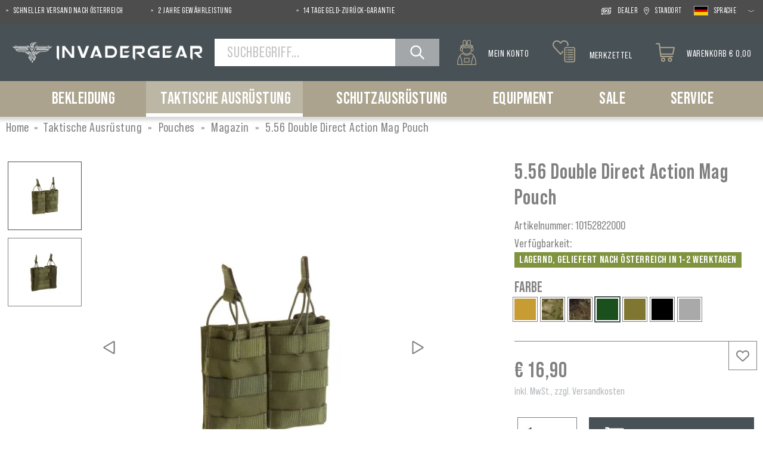

--- FILE ---
content_type: text/html; charset=UTF-8
request_url: https://www.invadergear.com/de-at/p/5.56-double-direct-action-mag-pouch-101528/
body_size: 54927
content:
<!DOCTYPE html><html lang="de-AT" itemscope="itemscope" itemtype="https://schema.org/WebPage"><head><meta charset="utf-8"><meta name="viewport" content="width=device-width, initial-scale=1, shrink-to-fit=no"><meta name="author" content=""/><meta name="robots" content="index,follow"/><meta name="revisit-after" content="15 days"/><meta name="keywords" content=""/><meta name="description" content=""/><meta property="og:type" content="product"/><meta property="og:site_name" content="Invadergear"/><meta property="og:url" content="https://www.invadergear.com/de-at/p/5.56-double-direct-action-mag-pouch-101528/"/><meta property="og:title" content="Invader Gear 5.56 Double Direct Action Mag Pouch (2026) - Invadergear"/><meta property="og:description" content=""/><meta property="og:image" content="https://res.cloudinary.com/tmh-trading-gmbh/image/private/s--d1ruTfJS--/c_fit,h_420,w_600/f_auto/q_auto/webshop/media/1d/a7/bf/1701861901/101528220_1?_a=AAFIKBs"/><meta property="product:brand" content="Invader Gear"/><meta property="product:price:amount" content="16.9"/><meta property="product:price:currency" content="EUR"/><meta property="product:product_link" content="https://www.invadergear.com/de-at/p/5.56-double-direct-action-mag-pouch-10152822000/"/><meta name="twitter:card" content="product"/><meta name="twitter:site" content="Invadergear"/><meta name="twitter:title" content="Invader Gear 5.56 Double Direct Action Mag Pouch (2026) - Invadergear"/><meta name="twitter:description" content=""/><meta name="twitter:image" content="https://res.cloudinary.com/tmh-trading-gmbh/image/private/s--d1ruTfJS--/c_fit,h_420,w_600/f_auto/q_auto/webshop/media/1d/a7/bf/1701861901/101528220_1?_a=AAFIKBs"/><meta itemprop="copyrightHolder" content="Invadergear"/><meta itemprop="copyrightYear" content=""/><meta itemprop="isFamilyFriendly" content="false"/><meta itemprop="image" content="https://res.cloudinary.com/tmh-trading-gmbh/image/private/s--rbesyapo--/webshop/media/62/47/89/1667920677/invadergear-logo.svg?_a=AAFIKBs"/><link rel="alternate" hreflang="de-AT" href="https://www.invadergear.com/de-at/p/5.56-double-direct-action-mag-pouch-101528/" /><link rel="alternate" hreflang="de-DE" href="https://www.invadergear.com/de-de/p/5.56-double-direct-action-mag-pouch-101528/" /><link rel="alternate" hreflang="pl-PL" href="https://www.invadergear.com/pl-pl/p/5.56-double-direct-action-mag-pouch-101528/" /><link rel="alternate" hreflang="x-default" href="https://www.invadergear.com/en/p/5.56-double-direct-action-mag-pouch-101528/" /><link rel="alternate" hreflang="en" href="https://www.invadergear.com/en/p/5.56-double-direct-action-mag-pouch-101528/" /><link rel="alternate" hreflang="en-GB" href="https://www.invadergear.com/en-gb/p/5.56-double-direct-action-mag-pouch-101528/" /><link rel="alternate" hreflang="fr-FR" href="https://www.invadergear.com/fr-fr/p/5.56-double-direct-action-mag-pouch-101528/" /><link rel="shortcut icon" href="https://res.cloudinary.com/tmh-trading-gmbh/image/private/s--LT2UeJz7--/webshop/media/96/12/10/1646820716/favicon_invadergear.ico?_a=AAFIKBs"><link rel="canonical" href="https://www.invadergear.com/de-at/p/5.56-double-direct-action-mag-pouch-101528/"/><title itemprop="name">Invader Gear 5.56 Double Direct Action Mag Pouch (2026) - Invadergear</title><link rel="stylesheet" href="https://cdn.invadergear.com/theme/360e73e62e0a17b596eeacadea4bf01d/css/all.css?17646799471274604"> <script>window.sentryConfig={environment:'prod',release:'cf8ae13be-20251202134049',dsn:'https://11ac40cf37014979b2f617440dd05771@sentry.vonaffenfels.de/20',sampleRate:0,ignoreErrors:["Cannot read properties of null (reading 'setOptions')"],};window.features={"V6_5_0_0":false,"v6.5.0.0":false,"PERFORMANCE_TWEAKS":true,"performance.tweaks":true,"FEATURE_NEXT_1797":false,"feature.next.1797":false,"FEATURE_NEXT_16710":false,"feature.next.16710":false,"FEATURE_NEXT_13810":false,"feature.next.13810":false,"FEATURE_NEXT_13250":false,"feature.next.13250":false,"FEATURE_NEXT_17276":false,"feature.next.17276":false,"FEATURE_NEXT_16151":true,"feature.next.16151":true,"FEATURE_NEXT_16155":false,"feature.next.16155":false,"FEATURE_NEXT_19501":false,"feature.next.19501":false,"FEATURE_NEXT_15053":false,"feature.next.15053":false,"FEATURE_NEXT_18215":false,"feature.next.18215":false,"FEATURE_NEXT_15815":false,"feature.next.15815":false,"FEATURE_NEXT_14699":true,"feature.next.14699":true,"FEATURE_NEXT_15707":false,"feature.next.15707":false,"FEATURE_NEXT_14360":false,"feature.next.14360":false,"FEATURE_NEXT_15172":false,"feature.next.15172":false,"FEATURE_NEXT_14001":false,"feature.next.14001":false,"FEATURE_NEXT_7739":false,"feature.next.7739":false,"FEATURE_NEXT_16200":false,"feature.next.16200":false,"FEATURE_NEXT_13410":true,"feature.next.13410":true,"FEATURE_NEXT_15917":true,"feature.next.15917":true,"FEATURE_NEXT_15957":false,"feature.next.15957":false,"FEATURE_NEXT_13601":false,"feature.next.13601":false,"FEATURE_NEXT_16992":false,"feature.next.16992":false,"FEATURE_NEXT_7530":false,"feature.next.7530":false,"FEATURE_NEXT_16824":false,"feature.next.16824":false,"FEATURE_NEXT_16271":false,"feature.next.16271":false,"FEATURE_NEXT_15381":false,"feature.next.15381":false,"FEATURE_NEXT_17275":false,"feature.next.17275":false,"FEATURE_NEXT_17016":false,"feature.next.17016":false,"FEATURE_NEXT_16236":false,"feature.next.16236":false,"FEATURE_NEXT_16640":false,"feature.next.16640":false,"FEATURE_NEXT_17858":false,"feature.next.17858":false,"FEATURE_NEXT_6758":false,"feature.next.6758":false,"FEATURE_NEXT_19048":false,"feature.next.19048":false,"FEATURE_NEXT_19822":false,"feature.next.19822":false,"FEATURE_NEXT_18129":false,"feature.next.18129":false,"FEATURE_NEXT_19163":false,"feature.next.19163":false,"FEATURE_NEXT_18187":false,"feature.next.18187":false,"FEATURE_NEXT_17978":false,"feature.next.17978":false,"FEATURE_NEXT_11634":false,"feature.next.11634":false,"FEATURE_NEXT_21547":false,"feature.next.21547":false,"FEATURE_NEXT_22900":false,"feature.next.22900":false};const cookieArr=document.cookie.split(";");const includedScript=document.getElementById('mcjs');cookieArr.forEach(cookie=>{if(cookie.includes('jett-mc-ecom-js-snippet=1')&&includedScript===null){const connectedSiteEmbedUrls=JSON.parse('[]');connectedSiteEmbedUrls.forEach((url,index)=>{let scriptTag=document.createElement('script');scriptTag.setAttribute('type','text/javascript');scriptTag.setAttribute('id','mcjs'+index);scriptTag.setAttribute('src',url);document.head.appendChild(scriptTag);});}});window.cloudName='tmh-trading-gmbh';window.swStorefrontUrl='https://www.invadergear.com/de-at';window.googleReCaptchaV2Active=true;window.useDefaultCookieConsent=true;window.activeNavigationId='3b30b298457545a7a383002fb112e1bc';window.router={'frontend.cart.offcanvas':'/de-at/checkout/offcanvas','frontend.cookie.offcanvas':'/de-at/cookie/offcanvas','frontend.checkout.finish.page':'/de-at/cf/finish/','frontend.checkout.info':'/de-at/widgets/checkout/info','frontend.menu.offcanvas':'/de-at/widgets/menu/offcanvas','frontend.cms.page':'/de-at/widgets/cms','frontend.cms.navigation.page':'/de-at/widgets/cms/navigation','frontend.account.addressbook':'/de-at/widgets/account/address-book','frontend.csrf.generateToken':'/de-at/csrf/generate','frontend.country.country-data':'/de-at/country/country-state-data','frontend.store-api.proxy':'/de-at/_proxy/store-api',};window.storeApiProxyToken='6156.Q2-vt6HL44WvruakfembxJk5ut2m9GkzA_Nnai9uXF8.dBrW1NSuuvGWnLfsCqrEnMpp4KvqthNsc5UhWBoGOSY0Ipb27_vQzJ3-jQ';window.salesChannelId='825eb539dd1d4ecdbcfda8e753780b0e';window.breakpoints={"xs":0,"sm":576,"md":768,"lg":992,"xl":1200};window.csrf={'enabled':'1','mode':'twig'};</script> <script type="application/ld+json"> [{"@context":"https:\/\/schema.org\/","@type":"Product","name":"5.56 Double Direct Action Mag Pouch","description":"Invader Gear was founded in 2004 and has always focused on offering equipment with an outstanding price\/performance ratio. The brand primarily offers a wide selection of tactical clothing in modern designs, available in a range of colors and camouflage patterns.\r<br>\rIt also provides a variety of tactical equipment, including vests, plate carriers, MOLLE Pouches, backpacks, protective pads, slings, and more products that follow the same philosophy.\r<br><br>\rThe 5.56 Triple Direct Action Mag Pouch is designed to provide a lightweight solution for carrying two rifle magazines.\r<br><br>\rThe pouch is made of robust fabrics in solid colors and various camouflage patterns, ensuring a low weight and high durability.\r<br>\rThe universal size accommodates various types of rifle magazines. Additional PALS straps at the front provide an option for stacking different pouches, creating a varied, mission-oriented loadout.","image":["https:\/\/res.cloudinary.com\/tmh-trading-gmbh\/image\/private\/s--oxPqgeIA--\/webshop\/media\/1d\/a7\/bf\/1701861901\/101528220_1.jpg?_a=AAFIKBs","https:\/\/res.cloudinary.com\/tmh-trading-gmbh\/image\/private\/s--XEOU_HlC--\/webshop\/media\/f8\/bc\/a9\/1701861904\/101528220_2.jpg?_a=AAFIKBs"],"brand":{"@type":"Brand","name":"Invader Gear"},"gtin13":"9010109171052","weight":0.124,"height":22,"width":165,"depth":220,"releaseDate":{"date":"2023-07-01 00:00:00.000000","timezone_type":3,"timezone":"UTC"},"offers":[{"@type":"Offer","price":16.9,"priceCurrency":"EUR","productId":"69a539a8062043838ee5f61b72567de2","sku":"10152822000","availability":"https:\/\/schema.org\/InStock"}]}] </script><link rel="preload" as="image" imagesrcset="https://res.cloudinary.com/tmh-trading-gmbh/private_images/s--d1ruTfJS--/c_fit,h_420,w_600/f_auto/q_auto/webshop/media/1d/a7/bf/1701861901/101528220_1/invader_gear_5_56_double_direct_action_mag_pouch?_a=AAFIKBs 1x, https://res.cloudinary.com/tmh-trading-gmbh/private_images/s--TNYj_t5J--/c_fit,h_420,w_600/dpr_2/f_auto/q_auto/webshop/media/1d/a7/bf/1701861901/101528220_1/invader_gear_5_56_double_direct_action_mag_pouch?_a=AAFIKBs 2x" media="(min-width: 1200px)"/><link rel="preload" as="image" imagesrcset="https://res.cloudinary.com/tmh-trading-gmbh/private_images/s--d1ruTfJS--/c_fit,h_420,w_600/f_auto/q_auto/webshop/media/1d/a7/bf/1701861901/101528220_1/invader_gear_5_56_double_direct_action_mag_pouch?_a=AAFIKBs 1x, https://res.cloudinary.com/tmh-trading-gmbh/private_images/s--TNYj_t5J--/c_fit,h_420,w_600/dpr_2/f_auto/q_auto/webshop/media/1d/a7/bf/1701861901/101528220_1/invader_gear_5_56_double_direct_action_mag_pouch?_a=AAFIKBs 2x" media="(min-width: 992px) and (max-width: 1199.9px)"/><link rel="preload" as="image" imagesrcset="https://res.cloudinary.com/tmh-trading-gmbh/private_images/s--ldZmtAul--/c_fit,h_560,w_800/f_auto/q_auto/webshop/media/1d/a7/bf/1701861901/101528220_1/invader_gear_5_56_double_direct_action_mag_pouch?_a=AAFIKBs 1x, https://res.cloudinary.com/tmh-trading-gmbh/private_images/s--QYr3rJoX--/c_fit,h_560,w_800/dpr_2/f_auto/q_auto/webshop/media/1d/a7/bf/1701861901/101528220_1/invader_gear_5_56_double_direct_action_mag_pouch?_a=AAFIKBs 2x" media="(min-width: 768px) and (max-width: 991.9px)"/><link rel="preload" as="image" imagesrcset="https://res.cloudinary.com/tmh-trading-gmbh/private_images/s--ldZmtAul--/c_fit,h_560,w_800/f_auto/q_auto/webshop/media/1d/a7/bf/1701861901/101528220_1/invader_gear_5_56_double_direct_action_mag_pouch?_a=AAFIKBs 1x, https://res.cloudinary.com/tmh-trading-gmbh/private_images/s--QYr3rJoX--/c_fit,h_560,w_800/dpr_2/f_auto/q_auto/webshop/media/1d/a7/bf/1701861901/101528220_1/invader_gear_5_56_double_direct_action_mag_pouch?_a=AAFIKBs 2x" media="(min-width: 576px) and (max-width: 767.9px)"/><link rel="preload" as="image" imagesrcset="https://res.cloudinary.com/tmh-trading-gmbh/private_images/s--d1ruTfJS--/c_fit,h_420,w_600/f_auto/q_auto/webshop/media/1d/a7/bf/1701861901/101528220_1/invader_gear_5_56_double_direct_action_mag_pouch?_a=AAFIKBs 1x, https://res.cloudinary.com/tmh-trading-gmbh/private_images/s--TNYj_t5J--/c_fit,h_420,w_600/dpr_2/f_auto/q_auto/webshop/media/1d/a7/bf/1701861901/101528220_1/invader_gear_5_56_double_direct_action_mag_pouch?_a=AAFIKBs 2x" media="(min-width: 0px) and (max-width: 575.9px)"/><script > window.ga4CustomUrl =''; </script><script > window.googleAnalyticsEnabled = false; window.googleAdsEnabled = false; window.ga4Enabled = false; window.googleTagEnabled = false; window.metaAdsEnabled = false; window.microsoftAdsEnabled = false; window.pinterestAdsEnabled = false; window.tiktokAdsEnabled = false; window.ga4CookieConfig ='standardCookies'; window.generateLeadValue ='1'; window.ga4Currency ='EUR'; </script><script > window.ga4TagId ='GTM-PNBTQKMH'; window.dataLayer = window.dataLayer || []; window.googleTagEnabled = true; window.ga4Enabled = true; window.ga4controllerName ='product'; window.ga4controllerAction ='index'; window.ga4activeNavigationId ='69a539a8062043838ee5f61b72567de2'; window.ga4activeNavigationName ='Magazin'; window.ga4affiliation ='Invadergear'; window.ga4salesChannelName ='Invadergear'; window.ga4salesChannelId ='825eb539dd1d4ecdbcfda8e753780b0e'; if (localStorage.getItem("ga4UserId")) window.ga4UserId = localStorage.getItem("ga4UserId"); if (localStorage.getItem("ga4CustomerLifetimeValue")) window.ga4CustomerLifetimeValue = localStorage.getItem("ga4CustomerLifetimeValue"); if (localStorage.getItem("ga4CustomerOrderCount")) window.ga4CustomerOrderCount = localStorage.getItem("ga4CustomerOrderCount"); window.ga4upCoupon = false; window.ga4gpCoupon = false; window.customTagManager = false; window.ga4AdvancedConsentMode = false; window.ga4ActiveConsentMode = true; window.metaAdsEnabled = true; window.microsoftAdsEnabled = true; window.pinterestAdsEnabled = true; window.tiktokAdsEnabled = true; </script><script > window.googleAnalyticsEnabled = true; </script><script > window.ga4Guest = false; </script><script > window.ga4UserLoggedIn = false; if (localStorage.getItem("loginSent")) localStorage.removeItem("loginSent"); if (localStorage.getItem("signUpSent")) localStorage.removeItem("signUpSent"); </script><script > window.ga4Product = {}; </script><script > window.ga4Product['69a539a8062043838ee5f61b72567de2'] = { item_id: '10152822000', item_name: '5.56 Double Direct Action Mag Pouch', item_variant: 'Farbe OD - Größe NoSize ', item_brand: 'Invader Gear', currency: 'EUR', price: '16.9', extra: { minPurchase: '1', shopware_id: '69a539a8062043838ee5f61b72567de2', realPrice: '16.9', item_startPrice: '16.9', item_hasGraduatedPrice: '1', taxRate: '20', cheapest: '16.9', parentId: 'c898d019678c44488784e4d3201847b3' } }; window.ga4Product['69a539a8062043838ee5f61b72567de2']['item_list_id'] ='product'; window.ga4Product['69a539a8062043838ee5f61b72567de2']['item_list_name'] ='product'; window.ga4Product['69a539a8062043838ee5f61b72567de2']['item_category'] ='Invadergear'; window.ga4Product['69a539a8062043838ee5f61b72567de2']['item_category2'] ='Taktische Ausrüstung'; window.ga4Product['69a539a8062043838ee5f61b72567de2']['item_category3'] ='Pouches'; window.ga4Product['69a539a8062043838ee5f61b72567de2']['item_category4'] ='Magazin'; </script><script src='https://www.google.com/recaptcha/api.js' defer></script><script src="https://cdn.invadergear.com/theme/360e73e62e0a17b596eeacadea4bf01d/js/all.js?17646799471331990" defer></script><script src="https://cdn.invadergear.com/theme/360e73e62e0a17b596eeacadea4bf01d/js/vendor.js?1764679947548835" defer></script></head><body class="is-ctl-product is-act-index is-instance-eu"><header class="header-main" data-small-sticky-header="true" data-form-scroll-header="true"><div class="top-bar"><div class="container"><div class="row top-bar-row"><div class="col-10 col-sm-11 col-lg top-bar-usp" data-base-slider="true" data-base-slider-options="{&quot;slider&quot;:{&quot;items&quot;:1,&quot;speed&quot;:1000,&quot;autoWidth&quot;:false,&quot;autoplay&quot;:true,&quot;autoplayTimeout&quot;:3000,&quot;autoplayButtonOutput&quot;:false,&quot;controls&quot;:false,&quot;nav&quot;:false,&quot;responsive&quot;:{&quot;xl&quot;:{&quot;items&quot;:4}}},&quot;resetIndex&quot;:true,&quot;noRefresh&quot;:true}"><ul class="top-bar-usp-list" data-base-slider-container="true"><li class="top-bar-usp-list-item"> <span> Schneller Versand nach Österreich </span> </li><li class="top-bar-usp-list-item"> <span> 2 Jahre Gewährleistung </span> </li><li class="top-bar-usp-list-item"> <span> 14 Tage Geld-Zurück-Garantie </span> </li></ul></div><nav class="col-2 col-sm-1 col-lg-auto top-bar-nav"><div class="d-none d-lg-flex top-bar-nav-item top-bar-dealer"><a href="https://www.invadergear.com/de-at/d/haendler/" class="btn top-bar-nav-btn"> <span class="icon icon-dealer"><?xml version="1.0" encoding="UTF-8"?><svg xmlns="http://www.w3.org/2000/svg" viewBox="0 0 19.83 14.74"><g id="a"/><g id="b"><g id="c"><g><g><path d="M7.67,9.72h-1.33c-.26,0-.45-.08-.58-.24-.13-.16-.2-.38-.2-.68,0-.64,.23-.96,.69-.98h1.43v1.89c1.07-.55,3.43-2.08,3.43-3.61,0-.66-.54-1.2-1.2-1.2-.7,0-1.2,.49-1.2,1.2v.68h-2.2c-.56,0-.84-.29-.84-.87,0-.32,.06-.55,.19-.69,.13-.14,.34-.21,.63-.21h1.17c.25-.54,.69-.96,1.24-1.19h-2.41c-.74,0-1.3,.16-1.68,.49-.38,.33-.58,.81-.58,1.45,0,.36,.08,.67,.24,.93s.38,.45,.65,.57c-.32,.09-.56,.27-.73,.55-.17,.27-.26,.61-.26,1.01,0,.69,.19,1.21,.57,1.56,.38,.35,.92,.53,1.64,.53h1.33v-1.19Z"/><path d="M15.44,7.82c-.17-.27-.42-.46-.73-.55,.28-.12,.49-.31,.65-.57s.24-.57,.24-.93c0-.64-.19-1.12-.58-1.45-.38-.33-.95-.49-1.68-.49h-2.47c.55,.23,1,.66,1.26,1.19h1.21c.29,0,.5,.07,.63,.21,.13,.14,.19,.37,.19,.69,0,.58-.28,.87-.84,.87h-1.02c-.29,1.19-1.28,2.2-2.23,2.93h2.09v1.19h1.33c.72,0,1.26-.18,1.64-.53,.38-.35,.57-.87,.57-1.56,0-.4-.09-.74-.26-1.01Zm-1.37,1.67c-.13,.16-.33,.24-.58,.24h-1.33v-1.89h1.43c.46,.02,.69,.34,.69,.98,0,.29-.07,.52-.2,.68Z" /></g><g><path d="M19.53,1.78L16.75,.17l-.3-.17V1.28H5.96c-1.35,0-2.45,.36-3.27,1.06-.9,.77-1.37,1.88-1.37,3.21v4.88l1.35-.78V5.55c0-.93,.31-1.68,.9-2.19,.57-.49,1.38-.73,2.4-.73h10.5v1.28l.3-.17,2.78-1.61,.3-.17-.3-.17Z" /><path d="M17.17,5.09v4.11c0,.93-.31,1.68-.9,2.19-.57,.49-1.37,.73-2.4,.73H3.38v-1.28l-.3,.17L.3,12.62l-.3,.17,.3,.17,2.78,1.61,.3,.17v-1.28H13.87c1.35,0,2.45-.36,3.27-1.06,.9-.77,1.37-1.88,1.37-3.21V4.31l-1.35,.78Z" /></g></g></g></g></svg></span> <span class="top-bar-nav-text">Dealer</span> </a></div><div data-language-widget="true"><div class="languages-menu dropdown"> <button class="btn top-bar-nav-btn dropdown-toggle" type="button" id="languagesDropdown-top-bar" aria-haspopup="true" aria-expanded="false"> <span class="d-none d-lg-flex"> <span class="icon icon-location-pin"><?xml version="1.0" encoding="UTF-8"?><svg xmlns="http://www.w3.org/2000/svg" viewBox="0 0 11.28 15.9"><g id="a"/><g id="b"><g id="c"><path d="M5.64,.99c2.57,0,4.65,2.08,4.65,4.65S5.64,14.27,5.64,14.27c0,0-4.65-6.06-4.65-8.63S3.07,.99,5.64,.99m0,6.97c1.28,0,2.32-1.04,2.32-2.32s-1.04-2.32-2.32-2.32-2.32,1.04-2.32,2.32,1.04,2.32,2.32,2.32M5.64,0C2.53,0,0,2.53,0,5.64c0,2.82,4.36,8.58,4.85,9.23l.79,1.03,.79-1.03c.5-.65,4.85-6.41,4.85-9.23C11.28,2.53,8.75,0,5.64,0h0Zm0,6.97c-.73,0-1.33-.6-1.33-1.33s.6-1.33,1.33-1.33,1.33,.6,1.33,1.33-.6,1.33-1.33,1.33h0Z" /></g></g></svg></span> <span class="top-bar-nav-text"> Standort </span> </span> <span class="top-bar-list-icon language-flag language-de" title=""></span> <span class="d-none d-lg-flex"> <span class="top-bar-nav-text"> Sprache </span> <span class="icon icon-angle-down-wide icon-lg icon-filter-panel-item-toggle"><?xml version="1.0" encoding="utf-8"?><svg version="1.1" id="Ebene_1" xmlns="http://www.w3.org/2000/svg" xmlns:xlink="http://www.w3.org/1999/xlink" x="0px" y="0px" viewBox="0 0 384 512" style="enable-background:new 0 0 384 512;" xml:space="preserve"><path d="M192,319.5c-2,0-3.9-0.5-5.7-1.5L6.7,213.7c-5.4-3.1-7.3-10.1-4.1-15.6c3.2-5.4,10.1-7.2,15.6-4.1L192,294.9l173.9-100.9 c5.5-3.1,12.4-1.3,15.6,4.1c3.1,5.4,1.3,12.4-4.1,15.6L197.7,317.9C195.9,318.9,194,319.5,192,319.5z"/></svg></span> </span> </button> <div class="top-bar-list dropdown-menu dropdown-menu-right language-dropdown-menu" aria-labelledby="languagesDropdown-top-bar"><form method="post" action="/de-at/checkout/language" class="language-form" data-form-auto-submit="true"><input name="redirectTo" type="hidden" value="frontend.detail.page"/><input name="redirectParameters[productId]" type="hidden" value="c898d019678c44488784e4d3201847b3"><input type="hidden" name="_csrf_token" value="3e945eb8d0dcd8d02f5b59294.OJAJJ9LI7oqS662gSpuzu6Ptfcu2rDESCsMylzMn1cQ.TaJZdOC7qdLFjNvyDeL9iNqXMrz_9Gd2SJdxx3tf5Kxg8XNE6vHb0_2h2g"><div class="row"><div class="col-12"><div class="language-menu-language"><div class="dropdown-header language-menu-header"> Sprache wählen </div></div></div><div class="row"><div class="top-bar-list-item dropdown-item item-checked" title=""> <label class="top-bar-list-label" for="top-bar-2fbb5fe2e29a4d70aa5854ce7ce3e20b"><input id="top-bar-2fbb5fe2e29a4d70aa5854ce7ce3e20b" class="top-bar-list-radio" value="2fbb5fe2e29a4d70aa5854ce7ce3e20b" name="languageId" type="radio" checked><div class="top-bar-list-icon language-flag language-de" title="Deutsch"></div> DE </label></div><div class="top-bar-list-item dropdown-item" title=""> <label class="top-bar-list-label" for="top-bar-e0a910e12d9e4172841d92aed3621e5d"><input id="top-bar-e0a910e12d9e4172841d92aed3621e5d" class="top-bar-list-radio" value="e0a910e12d9e4172841d92aed3621e5d" name="languageId" type="radio"><div class="top-bar-list-icon language-flag language-en" title="Englisch"></div> EN </label></div><div class="top-bar-list-item dropdown-item" title=""> <label class="top-bar-list-label" for="top-bar-e46747227c6044b1b63e1613ad8b40a0"><input id="top-bar-e46747227c6044b1b63e1613ad8b40a0" class="top-bar-list-radio" value="e46747227c6044b1b63e1613ad8b40a0" name="languageId" type="radio"><div class="top-bar-list-icon language-flag language-fr" title="Französisch"></div> FR </label></div><div class="top-bar-list-item dropdown-item" title=""> <label class="top-bar-list-label" for="top-bar-c158e081f2174ffebbd44362225e917e"><input id="top-bar-c158e081f2174ffebbd44362225e917e" class="top-bar-list-radio" value="c158e081f2174ffebbd44362225e917e" name="languageId" type="radio"><div class="top-bar-list-icon language-flag language-pl" title="Polnisch"></div> PL </label></div></div></div><div class="row"><div class="col-12"><div class="language-menu-location"><div class="dropdown-header language-menu-header"> Standort wählen </div><select name="countryId" class="sorting custom-select language-widget-country-select"><option value="9cdf07ff2dad426a9b8c4c474bb6a31f"> Belgien </option><option value="795701ace79e4a09a87b38bb529e5c00"> Bosnien und Herzegowina </option><option value="baf96cb0830b4e6989196cad3ca4c773"> Bulgarien </option><option value="3456cf3b9fe043ca9faac2164571cf1d"> Dänemark </option><option value="21047d8e19c1437a8fa1d5dbce67530c"> Deutschland </option><option value="f68e083658c44b928c8b0019029196ca"> Estland </option><option value="db4c24cbcdd34b829a42dc0cf09808ff"> Finnland </option><option value="1d84ef434e264cb0ad02c25f70026310"> Frankreich </option><option value="d9626dd121a34fe586623e9ee77299c2"> Griechenland </option><option value="29b72506937e415b9732a9bd7e414e31"> Irland </option><option value="f32487e7aa8e48c5b79d88687462e01c"> Island </option><option value="2c62e7173e3f41529287e5c0d1ef61ad"> Israel </option><option value="ac993acad2ad4a92b19274e0327a01d9"> Italien </option><option value="44696ca640ea475b9794146967ec5412"> Kroatien </option><option value="6461e72ce42145b185a12e2dfda5a9fb"> Lettland </option><option value="af8c3fa14b8045ca8b9ebcbc7e57a6a0"> Litauen </option><option value="99541b613a614f30858031a482bf307f"> Luxemburg </option><option value="9c65004895b74d8194624d23b073c8ac"> Malta </option><option value="99cc13d178df4788b28915e6889f3163"> Niederlande </option><option value="f2f6d378e95d4827ae386a1047dcfb9d"> Nordirland </option><option value="d9795e8aa4434b908b556336c6b59ad5"> Norwegen </option><option value="c9b64b906abf417292bc8efdd4ab08e3" selected> Österreich </option><option value="1294c79f63484327b8db79c60f619790"> Polen </option><option value="642e836af2824b8187e9671769c40a94"> Portugal </option><option value="07da2ccad4f54b58b55226bbc2d9edda"> Rumänien </option><option value="ffb788f145e746118d6328fc6f2b50a2"> San Marino </option><option value="b432521100f04d83bef0b662633b41e4"> Schweden </option><option value="663f179964ad449dbe8befbb08797eee"> Slowakei </option><option value="9b47c6004611456e95296832f2d0a792"> Slowenien </option><option value="7cae0be536df4e9394e8521a5d5f860d"> Spanien </option><option value="d24994313b724e0d94690452011f5eaf"> Spanien (Kanarische Inseln) </option><option value="c7648b902809428d917df558a1ce2fe3"> Tschechische Republik </option><option value="574ba46827404bca9b7f0c89a1c94482"> Ukraine </option><option value="cd1d01f8ab724baa97ab158124f00e16"> Ungarn </option><option value="77eb7a1682b342e9bfbf3fff6a4fbc8e"> Vereinigtes Königreich </option><option value="716f47a4c19e4ec9abc85246cb29e489"> Zypern </option></select></div></div><div class="col-12"><div role="alert" class="alert alert-light alert-has-icon"> <span class="icon icon-triangle-exclamation"><svg xmlns="http://www.w3.org/2000/svg" viewBox="0 0 512 512"><path d="M506.3 417l-213.3-364c-16.33-28-57.54-28-73.98 0l-213.2 364C-10.59 444.9 9.849 480 42.74 480h426.6C502.1 480 522.6 445 506.3 417zM232 168c0-13.25 10.75-24 24-24S280 154.8 280 168v128c0 13.25-10.75 24-23.1 24S232 309.3 232 296V168zM256 416c-17.36 0-31.44-14.08-31.44-31.44c0-17.36 14.07-31.44 31.44-31.44s31.44 14.08 31.44 31.44C287.4 401.9 273.4 416 256 416z"/></svg></span> <div class="alert-content-container"><div class="alert-content"> Wenn Sie Ihren Standort wechseln, kann es aufgrund regionaler Einschränkungen zu unterschiedlichen Produktsortimenten kommen. </div></div></div></div></div></form></div></div></div></nav></div></div></div><div class="container-fluid header-container"><div class="row header-row"><div class="col-auto header-actions-col desktop-nav-toggle-col"> <button class="btn nav-main-toggle-btn header-actions-btn" type="button" aria-label="Menü"> <span class="icon icon-bars"><svg xmlns="http://www.w3.org/2000/svg" viewBox="0 0 448 512"><path d="M0 88C0 74.75 10.75 64 24 64H424C437.3 64 448 74.75 448 88C448 101.3 437.3 112 424 112H24C10.75 112 0 101.3 0 88zM0 248C0 234.7 10.75 224 24 224H424C437.3 224 448 234.7 448 248C448 261.3 437.3 272 424 272H24C10.75 272 0 261.3 0 248zM424 432H24C10.75 432 0 421.3 0 408C0 394.7 10.75 384 24 384H424C437.3 384 448 394.7 448 408C448 421.3 437.3 432 424 432z"/></svg></span> <span class="header-actions-btn-text">Menü</span> </button> </div><div class="col-12 col-lg-auto header-logo-col"><div class="header-logo-main"><a class="header-logo-main-link" href="https://www.invadergear.com/de-at/" title="Zur Startseite wechseln"><picture title="Invadergear" alt="Invadergear Logo" data-thumbnail-sizes="{&quot;xl&quot;:{&quot;width&quot;:400,&quot;height&quot;:51,&quot;mode&quot;:&quot;fit&quot;},&quot;lg&quot;:{&quot;width&quot;:260,&quot;height&quot;:33,&quot;mode&quot;:&quot;fit&quot;},&quot;md&quot;:{&quot;width&quot;:300,&quot;height&quot;:38,&quot;mode&quot;:&quot;fit&quot;},&quot;sm&quot;:{&quot;width&quot;:300,&quot;height&quot;:38,&quot;mode&quot;:&quot;fit&quot;},&quot;xs&quot;:{&quot;width&quot;:300,&quot;height&quot;:38,&quot;mode&quot;:&quot;fit&quot;}}"><source srcset="https://res.cloudinary.com/tmh-trading-gmbh/image/private/s--BvrvKnFu--/c_fit,h_51,w_400/f_auto/q_auto/webshop/media/62/47/89/1667920677/invadergear-logo?_a=AAFIKBs 1x, https://res.cloudinary.com/tmh-trading-gmbh/image/private/s--jboCavmg--/c_fit,h_51,w_400/dpr_2/f_auto/q_auto/webshop/media/62/47/89/1667920677/invadergear-logo?_a=AAFIKBs 2x" media="(min-width: 1200px)"><source srcset="https://res.cloudinary.com/tmh-trading-gmbh/image/private/s--cHhPFnau--/c_fit,h_33,w_260/f_auto/q_auto/webshop/media/62/47/89/1667920677/invadergear-logo?_a=AAFIKBs 1x, https://res.cloudinary.com/tmh-trading-gmbh/image/private/s--hBN_sO9E--/c_fit,h_33,w_260/dpr_2/f_auto/q_auto/webshop/media/62/47/89/1667920677/invadergear-logo?_a=AAFIKBs 2x" media="(min-width: 992px)"><source srcset="https://res.cloudinary.com/tmh-trading-gmbh/image/private/s--ia2r07YZ--/c_fit,h_38,w_300/f_auto/q_auto/webshop/media/62/47/89/1667920677/invadergear-logo?_a=AAFIKBs 1x, https://res.cloudinary.com/tmh-trading-gmbh/image/private/s--vIk1rsHe--/c_fit,h_38,w_300/dpr_2/f_auto/q_auto/webshop/media/62/47/89/1667920677/invadergear-logo?_a=AAFIKBs 2x" media="(min-width: 768px)"><source srcset="https://res.cloudinary.com/tmh-trading-gmbh/image/private/s--ia2r07YZ--/c_fit,h_38,w_300/f_auto/q_auto/webshop/media/62/47/89/1667920677/invadergear-logo?_a=AAFIKBs 1x, https://res.cloudinary.com/tmh-trading-gmbh/image/private/s--vIk1rsHe--/c_fit,h_38,w_300/dpr_2/f_auto/q_auto/webshop/media/62/47/89/1667920677/invadergear-logo?_a=AAFIKBs 2x" media="(min-width: 576px)"><source srcset="https://res.cloudinary.com/tmh-trading-gmbh/image/private/s--ia2r07YZ--/c_fit,h_38,w_300/f_auto/q_auto/webshop/media/62/47/89/1667920677/invadergear-logo?_a=AAFIKBs 1x, https://res.cloudinary.com/tmh-trading-gmbh/image/private/s--vIk1rsHe--/c_fit,h_38,w_300/dpr_2/f_auto/q_auto/webshop/media/62/47/89/1667920677/invadergear-logo?_a=AAFIKBs 2x" media="(min-width: 0px)"><img src="https://res.cloudinary.com/tmh-trading-gmbh/image/private/s--BvrvKnFu--/c_fit,h_51,w_400/f_auto/q_auto/webshop/media/62/47/89/1667920677/invadergear-logo?_a=AAFIKBs" class="header-logo-picture"title="Invadergear"alt="Invadergear Logo" width="400" height="51"></picture></a></div></div><div class="col-auto d-lg-none header-actions-col"><div class="nav-main-toggle"> <button class="btn nav-main-toggle-btn header-actions-btn" type="button" data-offcanvas-menu="true" aria-label="Menü"> <span class="icon icon-bars"><svg xmlns="http://www.w3.org/2000/svg" viewBox="0 0 448 512"><path d="M0 88C0 74.75 10.75 64 24 64H424C437.3 64 448 74.75 448 88C448 101.3 437.3 112 424 112H24C10.75 112 0 101.3 0 88zM0 248C0 234.7 10.75 224 24 224H424C437.3 224 448 234.7 448 248C448 261.3 437.3 272 424 272H24C10.75 272 0 261.3 0 248zM424 432H24C10.75 432 0 421.3 0 408C0 394.7 10.75 384 24 384H424C437.3 384 448 394.7 448 408C448 421.3 437.3 432 424 432z"/></svg></span> <span class="header-actions-btn-text">Menü</span> </button> </div></div><div class="col-12 order-12 col-sm order-sm-1 header-search-col"><div class="row"><div class="col"><div class="collapse" id="searchCollapse"><div class="header-search"><form action="/de-at/search" method="get" data-search-form="true" data-search-widget-options='{&quot;searchWidgetMinChars&quot;:2}' data-url="/de-at/suggest?search=" class="header-search-form"><div class="input-group"><input type="search" name="search" class="form-control header-search-input" autocomplete="off" autocapitalize="off" placeholder="Suchbegriff..." aria-label="Suchbegriff..." value=""><div class="input-group-append"> <button type="submit" class="btn header-search-btn" aria-label="Suchen"> <span class="header-search-icon"> <span class="icon icon-search"><svg xmlns="http://www.w3.org/2000/svg" xmlns:xlink="http://www.w3.org/1999/xlink" width="24" height="24" viewBox="0 0 24 24"><defs><path d="M10.0944 16.3199 4.707 21.707c-.3905.3905-1.0237.3905-1.4142 0-.3905-.3905-.3905-1.0237 0-1.4142L8.68 14.9056C7.6271 13.551 7 11.8487 7 10c0-4.4183 3.5817-8 8-8s8 3.5817 8 8-3.5817 8-8 8c-1.8487 0-3.551-.627-4.9056-1.6801zM15 16c3.3137 0 6-2.6863 6-6s-2.6863-6-6-6-6 2.6863-6 6 2.6863 6 6 6z" id="icons-default-search" /></defs><use xlink:href="#icons-default-search" fill="#758CA3" fill-rule="evenodd" /></svg></span> </span> </button> </div></div></form></div></div></div></div></div><div class="col-auto order-1 col-sm-auto order-sm-2 ml-auto header-actions-col"><div class="row no-gutters"><div class="col-auto d-sm-none"><div class="search-toggle"> <button class="btn header-actions-btn search-toggle-btn js-search-toggle-btn collapsed" type="button" data-toggle="collapse" data-target="#searchCollapse" aria-expanded="false" aria-controls="searchCollapse" aria-label="Suchen"> <span class="icon icon-magnifying-glass"><?xml version="1.0" encoding="UTF-8"?><svg xmlns="http://www.w3.org/2000/svg" viewBox="0 0 20.98 20.98"><g id="a"/><g id="b"><g id="c"><path d="M20.66,19.16l-7.46-7.46c.94-1.26,1.45-2.77,1.45-4.37,0-1.96-.76-3.8-2.15-5.18S9.29,0,7.33,0,3.53,.76,2.15,2.15C.76,3.53,0,5.37,0,7.33s.76,3.8,2.15,5.18c1.38,1.38,3.22,2.15,5.18,2.15,1.6,0,3.11-.52,4.37-1.45l7.46,7.46c.21,.21,.48,.31,.75,.31s.55-.1,.75-.31c.42-.42,.42-1.09,0-1.51ZM3.65,11.01c-.98-.98-1.52-2.29-1.52-3.68s.54-2.69,1.52-3.68c.98-.98,2.29-1.52,3.68-1.52s2.69,.54,3.68,1.52c.98,.98,1.52,2.29,1.52,3.68s-.54,2.69-1.52,3.68c-.98,.98-2.29,1.52-3.68,1.52s-2.69-.54-3.68-1.52Z" /></g></g></svg></span> <span class="header-actions-btn-text">Suche</span> </button> </div></div><div class="col-auto"><div class="account-menu"><div class="dropdown"> <button class="btn account-menu-btn header-actions-btn" type="button" id="accountWidget" data-offcanvas-account-menu="true" data-toggle="dropdown" aria-haspopup="true" aria-expanded="false" data-flip="false" aria-label="Mein Konto" title="Mein Konto"> <span class="icon icon-soldier-headlights"><?xml version="1.0" encoding="UTF-8"?><svg xmlns="http://www.w3.org/2000/svg" viewBox="0 0 24.85 32.76"><g id="a"/><g id="b"><g id="c"><g><path d="M11.14,6.42V1.64c0-.26-.59-.65-1.48-.65s-1.48,.39-1.48,.65V6.42c.41-.2,.92-.32,1.48-.32s1.07,.12,1.48,.32Z" style="fill:none;"/><path d="M6.7,9.95c.06,.06,.12,.13,.17,.2,1-.47,2.37-.43,3.92-.38,1.04,.04,2.21,.04,3.26,0,1.55-.05,2.92-.09,3.92,.38,.05-.07,.11-.14,.17-.2v-1.66c0-.1,.03-.19,.06-.28-.17-.26-.35-.52-.55-.75v.48c0,.92-1.09,1.64-2.47,1.64s-2.47-.72-2.47-1.64v-2.44c-.19-.03-.39-.03-.58,0v2.44c0,.92-1.09,1.64-2.47,1.64s-2.47-.72-2.47-1.64v-.48c-.2,.24-.38,.49-.55,.75,.02,.09,.06,.18,.06,.28v1.66Z" style="fill:none;"/><path d="M5.45,13.92c.44,0,.79-.36,.79-.79v-1.9c0-.44-.36-.79-.79-.79s-.79,.36-.79,.79v1.9c0,.44,.36,.79,.79,.79Z" style="fill:none;"/><path d="M16.67,6.42V1.64c0-.26-.59-.65-1.48-.65s-1.48,.39-1.48,.65V6.42c.41-.2,.92-.32,1.48-.32s1.07,.12,1.48,.32Z" style="fill:none;"/><path d="M17.62,11.22s.01-.09,.01-.13c-.78-.41-2.07-.37-3.54-.32-1.06,.04-2.26,.04-3.32,0-1.47-.05-2.76-.09-3.54,.32,0,.04,.01,.09,.01,.13v1.9c0,.43-.16,.82-.41,1.12,.97,2.21,3.17,3.68,5.6,3.68s4.64-1.47,5.6-3.68c-.25-.31-.41-.7-.41-1.12v-1.9Z" style="fill:none;"/><path d="M19.66,9.46v-1.17c0-.29-.52-.29-.52,0v1.17c.09-.01,.17-.03,.26-.03s.17,.01,.26,.03Z" style="fill:none;"/><path d="M19.4,13.92c.44,0,.79-.36,.79-.79v-1.9c0-.44-.36-.79-.79-.79s-.79,.36-.79,.79v1.9c0,.44,.36,.79,.79,.79Z" style="fill:none;"/><path d="M5.71,9.46v-1.17c0-.29-.52-.29-.52,0v1.17c.09-.01,.17-.03,.26-.03s.17,.01,.26,.03Z" style="fill:none;"/><path d="M19,31.77h4.85c-.05-4.48-.83-7.82-2.42-10.28-1.39,3.28-2.2,6.73-2.43,10.28Z" style="fill:none;"/><path d="M18.12,18.23c-1.56,1.42-3.57,2.2-5.69,2.2s-4.13-.78-5.69-2.2c-1.02,.64-1.9,1.41-2.63,2.32,1.59,3.56,2.51,7.33,2.75,11.22h11.16c.24-3.89,1.16-7.66,2.75-11.22-.74-.91-1.61-1.68-2.63-2.32Zm-1.98,10.34c0,.51-.41,.92-.92,.92h-5.58c-.51,0-.92-.41-.92-.92v-4.19c0-.51,.41-.92,.92-.92h5.58c.51,0,.92,.41,.92,.92v4.19Z" style="fill:none;"/><polygon points="9.71 28.57 15.15 28.5 15.15 24.38 9.64 24.45 9.71 28.57" style="fill:none;"/><path d="M1,31.77H5.85c-.23-3.56-1.04-7.01-2.43-10.28-1.6,2.46-2.37,5.8-2.42,10.28Z" style="fill:none;"/><path d="M5.45,14.91c.19,0,.38-.04,.55-.1,1.16,2.47,3.67,4.11,6.43,4.11s5.27-1.64,6.43-4.11c.17,.06,.36,.1,.55,.1,.98,0,1.79-.8,1.79-1.79v-1.9c0-.5-.2-.95-.53-1.27v-1.66c0-.69-.56-1.25-1.25-1.25-.21,0-.4,.06-.57,.15-.34-.48-.73-.93-1.18-1.32V1.64c0-.92-1.09-1.64-2.47-1.64s-2.47,.72-2.47,1.64v2.67c-.19-.02-.39-.02-.58,0V1.64c0-.92-1.09-1.64-2.47-1.64s-2.47,.72-2.47,1.64V5.87c-.45,.39-.84,.84-1.17,1.32-.17-.09-.36-.15-.57-.15-.69,0-1.25,.56-1.25,1.25v1.66c-.33,.32-.53,.77-.53,1.27v1.9c0,.98,.8,1.79,1.79,1.79Zm13.69-6.62c0-.29,.52-.29,.52,0v1.17c-.09-.01-.17-.03-.26-.03s-.17,.01-.26,.03v-1.17Zm-.53,2.93c0-.44,.36-.79,.79-.79s.79,.36,.79,.79v1.9c0,.44-.36,.79-.79,.79s-.79-.36-.79-.79v-1.9Zm-6.18,6.71c-2.43,0-4.64-1.47-5.6-3.68,.25-.31,.41-.7,.41-1.12v-1.9s-.01-.09-.01-.13c.78-.41,2.07-.37,3.54-.32,1.06,.04,2.26,.04,3.32,0,1.47-.05,2.76-.09,3.54,.32,0,.04-.01,.09-.01,.13v1.9c0,.43,.16,.82,.41,1.12-.97,2.21-3.17,3.68-5.6,3.68Zm2.76-10.84c.89,0,1.48,.39,1.48,.65s-.59,.65-1.48,.65-1.48-.39-1.48-.65,.59-.65,1.48-.65Zm-1.48-5.45c0-.26,.59-.65,1.48-.65s1.48,.39,1.48,.65V6.42c-.41-.2-.92-.32-1.48-.32s-1.07,.12-1.48,.32V1.64Zm-4.04,5.45c.89,0,1.48,.39,1.48,.65s-.59,.65-1.48,.65-1.48-.39-1.48-.65,.59-.65,1.48-.65Zm-1.48-5.45c0-.26,.59-.65,1.48-.65s1.48,.39,1.48,.65V6.42c-.41-.2-.92-.32-1.48-.32s-1.07,.12-1.48,.32V1.64Zm-.99,5.62v.48c0,.92,1.09,1.64,2.47,1.64s2.47-.72,2.47-1.64v-2.44c.19-.03,.39-.03,.58,0v2.44c0,.92,1.09,1.64,2.47,1.64s2.47-.72,2.47-1.64v-.48c.2,.24,.38,.49,.55,.75-.02,.09-.06,.18-.06,.28v1.66c-.06,.06-.12,.13-.17,.2-1-.47-2.37-.43-3.92-.38-1.04,.04-2.21,.04-3.26,0-1.55-.05-2.92-.09-3.92,.38-.05-.07-.11-.14-.17-.2v-1.66c0-.1-.03-.19-.06-.28,.17-.26,.35-.52,.55-.75Zm-2,1.03c0-.29,.52-.29,.52,0v1.17c-.09-.01-.17-.03-.26-.03s-.17,.01-.26,.03v-1.17Zm-.53,2.93c0-.44,.36-.79,.79-.79s.79,.36,.79,.79v1.9c0,.44-.36,.79-.79,.79s-.79-.36-.79-.79v-1.9Z" /><path d="M18.36,17.22c-.08-.04-.24-.07-.33-.07-.13,0-.26,.05-.35,.14-1.41,1.39-3.27,2.15-5.25,2.15s-3.84-.76-5.25-2.15c-.16-.15-.49-.18-.68-.07C.74,20.63,0,27.05,0,32.27c0,.27,.22,.5,.5,.5H24.35c.27,0,.5-.22,.5-.5,0-5.22-.74-11.64-6.5-15.05ZM1,31.77c.05-4.48,.83-7.82,2.42-10.28,1.39,3.28,2.2,6.73,2.43,10.28H1Zm5.85,0c-.24-3.89-1.16-7.66-2.75-11.22,.74-.91,1.61-1.68,2.63-2.32,1.56,1.42,3.57,2.2,5.69,2.2s4.13-.78,5.69-2.2c1.02,.64,1.9,1.41,2.63,2.32-1.59,3.56-2.51,7.33-2.75,11.22H6.84Zm12.16,0c.23-3.56,1.04-7.01,2.43-10.28,1.6,2.46,2.37,5.8,2.42,10.28h-4.85Z" /><path d="M15.21,23.45h-5.58c-.51,0-.92,.41-.92,.92v4.19c0,.51,.41,.92,.92,.92h5.58c.51,0,.92-.41,.92-.92v-4.19c0-.51-.41-.92-.92-.92Zm-.07,5.05l-5.44,.07-.07-4.12,5.51-.07v4.12Z" /></g></g></g></svg></span> <span class="header-actions-btn-text"> Mein Konto </span> </button> <div class="dropdown-menu dropdown-menu-right account-menu-dropdown js-account-menu-dropdown" aria-labelledby="accountWidget"> <button class="d-md-none btn offcanvas-close js-offcanvas-close sticky-top"> <span class="icon icon-x icon-sm"><svg xmlns="http://www.w3.org/2000/svg" xmlns:xlink="http://www.w3.org/1999/xlink" width="24" height="24" viewBox="0 0 24 24"><defs><path d="m10.5858 12-7.293-7.2929c-.3904-.3905-.3904-1.0237 0-1.4142.3906-.3905 1.0238-.3905 1.4143 0L12 10.5858l7.2929-7.293c.3905-.3904 1.0237-.3904 1.4142 0 .3905.3906.3905 1.0238 0 1.4143L13.4142 12l7.293 7.2929c.3904.3905.3904 1.0237 0 1.4142-.3906.3905-1.0238.3905-1.4143 0L12 13.4142l-7.2929 7.293c-.3905.3904-1.0237.3904-1.4142 0-.3905-.3906-.3905-1.0238 0-1.4143L10.5858 12z" id="icons-default-x" /></defs><use xlink:href="#icons-default-x" fill="#758CA3" fill-rule="evenodd" /></svg></span> Menü schließen </button> <div class="offcanvas-content-container"><div class="account-menu"><div class="dropdown-header account-menu-header"> Mein Konto - Login </div><div class="account-menu-login"><form class="login-form" action="/de-at/account/login" method="post" data-form-csrf-handler="true" data-form-validation="true"><input type="hidden" name="_csrf_token" value="56a91feed782d47e2ba6e8160e9c.Oz5e33OmJxbVQqeEh6WwtJxNT4GEUmZ1RFQ97YlhAkI.WQ1zsjLkdXjtcOvD0dDah9B_PMTmEVEGaSR_wPwLSXZybgmpNMVQW5MX9g"><input name="redirectTo" type="hidden" value="frontend.account.home.page"/><input name="redirectParameters[productId]" type="hidden" value="c898d019678c44488784e4d3201847b3"><div class="row mt-3 mb-2"><div class="col-12 no-gutters"> <label for="username"> Ihre E-Mail-Adresse </label><input type="email" class="form-control" id="username" name="username" placeholder="E-Mail-Adresse" required></div></div><div class="row no-gutters mb-2"><div class="col-12"> <label for="password"> Ihr Passwort </label><input type="password" name="password" id="password" class="form-control" required placeholder="Passwort"><p class="lost-password"> Haben Sie Ihr Passwort vergessen? <a href="https://www.invadergear.com/de-at/account/recover">Klicken Sie hier</a> um es zurückzusetzen</p></div></div><div class="row no-gutters mt-3 mb-2"><div class="col-12"> <button type="submit" title="Anmelden" class="btn btn-secondary btn-block account-menu-login-button"> Anmelden </button> </div></div><div class="row"><div class="account-menu-register"><div class="col-12"><div class="dropdown-header account-menu-header"> Neuer Kunde </div></div><div class="col-12 mb-2"><a href="/de-at/account/login" class="btn btn-tertiary btn-block account-menu-register-button"> Hier beitreten </a></div><div class="d-none d-md-block col-12 mb-2"><a class="account-menu-register-textlink" data-toggle="modal" data-bs-toggle="modal" data-url="/de-at/ajax/landingPage/95c3658614d349a18cca0d16fd3e011b" href="/de-at/ajax/landingPage/95c3658614d349a18cca0d16fd3e011b"> Datenschutzbestimmungen </a> | <a class="account-menu-register-textlink" data-toggle="modal" data-bs-toggle="modal" data-url="/de-at/ajax/landingPage/dd7eb269bbc4493e8804cdaee39d9f45" href="/de-at/ajax/landingPage/dd7eb269bbc4493e8804cdaee39d9f45"> Geschäftsbedingungen </a></div><div class="d-md-none col-12 mb-2"><a class="account-menu-register-textlink" href="https://www.invadergear.com/de-at/datenschutz">Datenschutzbestimmungen</a> | <a class="account-menu-register-textlink" href="https://www.invadergear.com/de-at/allgemeine-geschaeftsbedingungen"> Geschäftsbedingungen</a></div></div></div></form></div></div></div></div></div></div></div><div class="col-auto"><div class="wishlist-header"> <span class="wishlist-heart"><a rel="nofollow" class="btn wishlist-header-btn header-actions-btn" href="/de-at/wishlist/index" title="Wunschlisten"> <span class="icon icon-wishlist"><?xml version="1.0" encoding="UTF-8"?><svg xmlns="http://www.w3.org/2000/svg" viewBox="0 0 28.75 27.85"><g id="a"/><g id="b"><g id="c"><g><path d="M2.58,8.18c-.35-.38-.61-.81-.78-1.26-.17-.45-.26-.93-.26-1.41,0-.54,.11-1.08,.32-1.57,.22-.5,.54-.96,.97-1.35,.38-.35,.81-.61,1.26-.78,.45-.17,.93-.26,1.41-.26,.54,0,1.08,.11,1.57,.32,.5,.22,.96,.54,1.35,.97l1.12,1.23h0l.03,.03,.02,.02h.01l.02,.03,.03,.02,.02,.02,.03,.02h.02s.04,.03,.06,.04h0c.09,.04,.18,.06,.27,.07h0s.03,0,.05,0c.12,0,.23-.03,.34-.08h0s.06-.03,.08-.05h.02s.05-.05,.08-.07h0s.03-.03,.05-.05h0l1.12-1.23c.39-.43,.85-.75,1.35-.97,.5-.22,1.04-.32,1.57-.32,.48,0,.96,.09,1.41,.26,.45,.17,.88,.43,1.26,.78,.43,.39,.75,.85,.97,1.35,.22,.5,.32,1.04,.32,1.57,0,.48-.09,.96-.26,1.41-.06,.15-.14,.3-.22,.44h1.69c.21-.6,.33-1.22,.33-1.85,0-.75-.15-1.49-.45-2.18-.3-.69-.75-1.34-1.34-1.88-.53-.48-1.12-.84-1.75-1.08-.63-.24-1.29-.36-1.96-.36-.75,0-1.49,.15-2.18,.45-.69,.3-1.34,.75-1.88,1.34l-.56,.61-.56-.61c-.54-.59-1.19-1.04-1.88-1.34C6.99,.15,6.25,0,5.5,0,4.84,0,4.18,.12,3.55,.36c-.63,.24-1.23,.6-1.75,1.08-.59,.54-1.04,1.19-1.34,1.88-.3,.69-.45,1.44-.45,2.18,0,.66,.12,1.33,.36,1.96,.24,.63,.6,1.23,1.08,1.75l8.11,8.88h0l.02,.03,.02,.02h0s.05,.05,.07,.06h.01s.05,.04,.08,.06h0c.11,.05,.22,.08,.34,.08h0c.12,0,.23-.03,.34-.08h0s.03-.02,.05-.03h.02l.03-.03,.02-.02,.03-.02,.02-.02h.01l.02-.03,.02-.03h0l2.82-3.1v-2.28l-3.4,3.72L2.58,8.18Z" /><path d="M26.43,8.57h-9.38c-1.28,0-2.32,1.04-2.32,2.32v14.65c0,1.28,1.04,2.32,2.32,2.32h9.38c1.28,0,2.32-1.04,2.32-2.32V10.89c0-1.28-1.04-2.32-2.32-2.32Zm1.06,16.97c0,.58-.47,1.06-1.06,1.06h-9.38c-.58,0-1.06-.47-1.06-1.06V10.89c0-.58,.47-1.06,1.06-1.06h9.38c.58,0,1.06,.47,1.06,1.06v14.65Z" /><path d="M25.85,11.65h-6.23c-.35,0-.63,.28-.63,.63s.28,.63,.63,.63h6.23c.35,0,.63-.28,.63-.63s-.28-.63-.63-.63Z" /><path d="M18,11.65h-.36c-.35,0-.63,.28-.63,.63s.28,.63,.63,.63h.36c.35,0,.63-.28,.63-.63s-.28-.63-.63-.63Z" /><path d="M25.85,14.62h-6.23c-.35,0-.63,.28-.63,.63s.28,.63,.63,.63h6.23c.35,0,.63-.28,.63-.63s-.28-.63-.63-.63Z" /><path d="M18,14.62h-.36c-.35,0-.63,.28-.63,.63s.28,.63,.63,.63h.36c.35,0,.63-.28,.63-.63s-.28-.63-.63-.63Z" /><path d="M25.85,17.58h-6.23c-.35,0-.63,.28-.63,.63s.28,.63,.63,.63h6.23c.35,0,.63-.28,.63-.63s-.28-.63-.63-.63Z" /><path d="M18,17.58h-.36c-.35,0-.63,.28-.63,.63s.28,.63,.63,.63h.36c.35,0,.63-.28,.63-.63s-.28-.63-.63-.63Z" /><path d="M25.85,20.55h-6.23c-.35,0-.63,.28-.63,.63s.28,.63,.63,.63h6.23c.35,0,.63-.28,.63-.63s-.28-.63-.63-.63Z" /><path d="M18,20.55h-.36c-.35,0-.63,.28-.63,.63s.28,.63,.63,.63h.36c.35,0,.63-.28,.63-.63s-.28-.63-.63-.63Z" /><path d="M25.85,23.51h-6.23c-.35,0-.63,.28-.63,.63s.28,.63,.63,.63h6.23c.35,0,.63-.28,.63-.63s-.28-.63-.63-.63Z" /><path d="M18,23.51h-.36c-.35,0-.63,.28-.63,.63s.28,.63,.63,.63h.36c.35,0,.63-.28,.63-.63s-.28-.63-.63-.63Z" /></g></g></g></svg></span> <span class="header-actions-btn-text"> Merkzettel </span> </a></span> </div></div><div class="col-auto"><div class="header-cart" data-mini-basket="true"><div class="dropdown"> <button class="btn header-cart-btn header-actions-btn" id="cartWidget" data-cart-widget="true" data-offcanvas-account-menu="true" data-account-menu-options='{&quot;dropdownMenuSelector&quot;:&quot;js-cart-menu-dropdown&quot;,&quot;additionalClass&quot;:&quot;cart-menu-offcanvas&quot;}' data-toggle="dropdown" data-flip="false" aria-haspopup="true" aria-expanded="false" title="Warenkorb" aria-label="Warenkorb"> <span class="icon icon-cart-shopping"><?xml version="1.0" encoding="UTF-8"?><svg xmlns="http://www.w3.org/2000/svg" viewBox="0 0 26.77 26.37"><g id="a"/><g id="b"><g id="c"><g><path d="M10.45,20.32c-1.67,0-3.03,1.36-3.03,3.03s1.36,3.03,3.03,3.03,3.03-1.36,3.03-3.03-1.36-3.03-3.03-3.03Zm0,4.35c-.73,0-1.32-.59-1.32-1.32s.59-1.32,1.32-1.32,1.32,.59,1.32,1.32-.59,1.32-1.32,1.32Z" /><path d="M20.05,20.32c-1.67,0-3.03,1.36-3.03,3.03s1.36,3.03,3.03,3.03,3.03-1.36,3.03-3.03-1.36-3.03-3.03-3.03Zm0,4.35c-.73,0-1.32-.59-1.32-1.32s.59-1.32,1.32-1.32,1.32,.59,1.32,1.32-.59,1.32-1.32,1.32Z" /><path d="M26.58,5.71c-.16-.2-.4-.31-.66-.31H6.4L5.82,.75c-.05-.43-.41-.75-.84-.75H.85C.38,0,0,.38,0,.85s.38,.85,.85,.85h3.37l2.16,17.33c.05,.43,.41,.75,.84,.75H23.5c.47,0,.85-.38,.85-.85s-.38-.85-.85-.85H7.98l-.21-1.67H24.05c.4,0,.75-.29,.83-.68l1.87-9.3c.05-.25-.01-.51-.18-.71Zm-3.23,8.99H7.56l-.95-7.6H24.89l-1.53,7.6Z" /></g></g></g></svg></span> <span class="header-actions-btn-text">Warenkorb € 0,00</span> </button> <div class="dropdown-menu dropdown-menu-right cart-menu-dropdown js-cart-menu-dropdown" aria-labelledby="cartWidget"> <button class="d-md-none btn offcanvas-close js-offcanvas-close sticky-top"> <span class="icon icon-x icon-sm"><svg xmlns="http://www.w3.org/2000/svg" xmlns:xlink="http://www.w3.org/1999/xlink" width="24" height="24" viewBox="0 0 24 24"><defs><path d="m10.5858 12-7.293-7.2929c-.3904-.3905-.3904-1.0237 0-1.4142.3906-.3905 1.0238-.3905 1.4143 0L12 10.5858l7.2929-7.293c.3905-.3904 1.0237-.3904 1.4142 0 .3905.3906.3905 1.0238 0 1.4143L13.4142 12l7.293 7.2929c.3904.3905.3904 1.0237 0 1.4142-.3906.3905-1.0238.3905-1.4143 0L12 13.4142l-7.2929 7.293c-.3905.3904-1.0237.3904-1.4142 0-.3905-.3906-.3905-1.0238 0-1.4143L10.5858 12z" id="icons-default-x" /></defs><use xlink:href="#icons-default-x" fill="#758CA3" fill-rule="evenodd" /></svg></span> Menü schließen </button> <div class="offcanvas-content-container"></div></div></div></div></div></div></div></div></div></header><div class="nav-main"><div class="main-navigation" id="mainNavigation" data-flyout-menu="true"><div class="container"><nav class="nav main-navigation-menu" itemscope="itemscope" itemtype="http://schema.org/SiteNavigationElement"><a class="nav-link main-navigation-link" href="https://www.invadergear.com/de-at/c/bekleidung/" itemprop="url" data-flyout-menu-trigger="3042a9b0f05d4d319442d186dbc3b610" title="Bekleidung"><div class="main-navigation-link-text"> <span itemprop="name">Bekleidung</span> </div></a><a class="nav-link main-navigation-link active" href="https://www.invadergear.com/de-at/c/taktische-ausruestung/" itemprop="url" data-flyout-menu-trigger="ce5235d5ced34f17b5387939798d9485" title="Taktische Ausrüstung"><div class="main-navigation-link-text"> <span itemprop="name">Taktische Ausrüstung</span> </div></a><a class="nav-link main-navigation-link" href="https://www.invadergear.com/de-at/c/schutzausruestung/" itemprop="url" data-flyout-menu-trigger="410baae8a7884260a571be812ad07b02" title="Schutzausrüstung"><div class="main-navigation-link-text"> <span itemprop="name">Schutzausrüstung</span> </div></a><a class="nav-link main-navigation-link" href="https://www.invadergear.com/de-at/c/equipment/" itemprop="url" data-flyout-menu-trigger="5ca5d58ead7c435a9f53ebc33c846f6f" title="Equipment"><div class="main-navigation-link-text"> <span itemprop="name">Equipment</span> </div></a><a class="nav-link main-navigation-link" href="https://www.invadergear.com/de-at/c/sale/" itemprop="url" title="Sale"><div class="main-navigation-link-text"> <span itemprop="name">Sale</span> </div></a><a class="nav-link main-navigation-link" href="https://www.invadergear.com/de-at/c/service/" itemprop="url" title="Service"><div class="main-navigation-link-text"> <span itemprop="name">Service</span> </div></a></nav></div><div class="navigation-flyouts"><div class="navigation-flyout" data-flyout-menu-id="3042a9b0f05d4d319442d186dbc3b610"><div class="container"><div class="row navigation-flyout-content"><div class="col"><div class="navigation-flyout-categories"><div class="row navigation-flyout-categories is-level-0"><div class="col-4 col-xl-2 navigation-flyout-col"><a class="nav-item nav-link navigation-flyout-link is-level-0" href="https://www.invadergear.com/de-at/c/shirts/" itemprop="url" title="Shirts"> <span itemprop="name"> <span class="icon icon-chevrons-right"><svg xmlns="http://www.w3.org/2000/svg" viewBox="0 0 448 512"><path d="M233.3 239.4l-176-184C48.19 45.84 33 45.49 23.41 54.65C18.47 59.37 16 65.68 16 71.99c0 5.969 2.219 11.94 6.656 16.59L182.8 256l-160.1 167.4c-9.125 9.594-8.844 24.78 .75 33.94c9.594 9.156 24.78 8.813 33.94-.75l176-184C242.2 263.3 242.2 248.7 233.3 239.4zM425.3 239.4l-176-184C240.2 45.84 225 45.49 215.4 54.65C210.5 59.37 208 65.68 208 71.99c0 5.969 2.219 11.94 6.656 16.59L374.8 256l-160.1 167.4c-9.125 9.594-8.844 24.78 .75 33.94c9.594 9.156 24.78 8.813 33.94-.75l176-184C434.2 263.3 434.2 248.7 425.3 239.4z"/></svg></span> Shirts </span> </a><div class="navigation-flyout-categories is-level-1"><div class="col-4 col-xl-2 navigation-flyout-col"><a class="nav-item nav-link navigation-flyout-link is-level-1" href="https://www.invadergear.com/de-at/c/combat-shirt/" itemprop="url" title="Combat Shirt"> <span itemprop="name"> <span class="icon icon-chevrons-right"><svg xmlns="http://www.w3.org/2000/svg" viewBox="0 0 448 512"><path d="M233.3 239.4l-176-184C48.19 45.84 33 45.49 23.41 54.65C18.47 59.37 16 65.68 16 71.99c0 5.969 2.219 11.94 6.656 16.59L182.8 256l-160.1 167.4c-9.125 9.594-8.844 24.78 .75 33.94c9.594 9.156 24.78 8.813 33.94-.75l176-184C242.2 263.3 242.2 248.7 233.3 239.4zM425.3 239.4l-176-184C240.2 45.84 225 45.49 215.4 54.65C210.5 59.37 208 65.68 208 71.99c0 5.969 2.219 11.94 6.656 16.59L374.8 256l-160.1 167.4c-9.125 9.594-8.844 24.78 .75 33.94c9.594 9.156 24.78 8.813 33.94-.75l176-184C434.2 263.3 434.2 248.7 425.3 239.4z"/></svg></span> Combat Shirt </span> </a><div class="navigation-flyout-categories is-level-2"></div></div><div class="col-4 col-xl-2 navigation-flyout-col"><a class="nav-item nav-link navigation-flyout-link is-level-1" href="https://www.invadergear.com/de-at/c/field-shirt/" itemprop="url" title="Field Shirt"> <span itemprop="name"> <span class="icon icon-chevrons-right"><svg xmlns="http://www.w3.org/2000/svg" viewBox="0 0 448 512"><path d="M233.3 239.4l-176-184C48.19 45.84 33 45.49 23.41 54.65C18.47 59.37 16 65.68 16 71.99c0 5.969 2.219 11.94 6.656 16.59L182.8 256l-160.1 167.4c-9.125 9.594-8.844 24.78 .75 33.94c9.594 9.156 24.78 8.813 33.94-.75l176-184C242.2 263.3 242.2 248.7 233.3 239.4zM425.3 239.4l-176-184C240.2 45.84 225 45.49 215.4 54.65C210.5 59.37 208 65.68 208 71.99c0 5.969 2.219 11.94 6.656 16.59L374.8 256l-160.1 167.4c-9.125 9.594-8.844 24.78 .75 33.94c9.594 9.156 24.78 8.813 33.94-.75l176-184C434.2 263.3 434.2 248.7 425.3 239.4z"/></svg></span> Field Shirt </span> </a><div class="navigation-flyout-categories is-level-2"></div></div><div class="col-4 col-xl-2 navigation-flyout-col"><a class="nav-item nav-link navigation-flyout-link is-level-1" href="https://www.invadergear.com/de-at/c/tactical-shirt/" itemprop="url" title="Tactical Shirt"> <span itemprop="name"> <span class="icon icon-chevrons-right"><svg xmlns="http://www.w3.org/2000/svg" viewBox="0 0 448 512"><path d="M233.3 239.4l-176-184C48.19 45.84 33 45.49 23.41 54.65C18.47 59.37 16 65.68 16 71.99c0 5.969 2.219 11.94 6.656 16.59L182.8 256l-160.1 167.4c-9.125 9.594-8.844 24.78 .75 33.94c9.594 9.156 24.78 8.813 33.94-.75l176-184C242.2 263.3 242.2 248.7 233.3 239.4zM425.3 239.4l-176-184C240.2 45.84 225 45.49 215.4 54.65C210.5 59.37 208 65.68 208 71.99c0 5.969 2.219 11.94 6.656 16.59L374.8 256l-160.1 167.4c-9.125 9.594-8.844 24.78 .75 33.94c9.594 9.156 24.78 8.813 33.94-.75l176-184C434.2 263.3 434.2 248.7 425.3 239.4z"/></svg></span> Tactical Shirt </span> </a><div class="navigation-flyout-categories is-level-2"></div></div></div></div><div class="col-4 col-xl-2 navigation-flyout-col"><a class="nav-item nav-link navigation-flyout-link is-level-0" href="https://www.invadergear.com/de-at/c/hosen/" itemprop="url" title="Hosen"> <span itemprop="name"> <span class="icon icon-chevrons-right"><svg xmlns="http://www.w3.org/2000/svg" viewBox="0 0 448 512"><path d="M233.3 239.4l-176-184C48.19 45.84 33 45.49 23.41 54.65C18.47 59.37 16 65.68 16 71.99c0 5.969 2.219 11.94 6.656 16.59L182.8 256l-160.1 167.4c-9.125 9.594-8.844 24.78 .75 33.94c9.594 9.156 24.78 8.813 33.94-.75l176-184C242.2 263.3 242.2 248.7 233.3 239.4zM425.3 239.4l-176-184C240.2 45.84 225 45.49 215.4 54.65C210.5 59.37 208 65.68 208 71.99c0 5.969 2.219 11.94 6.656 16.59L374.8 256l-160.1 167.4c-9.125 9.594-8.844 24.78 .75 33.94c9.594 9.156 24.78 8.813 33.94-.75l176-184C434.2 263.3 434.2 248.7 425.3 239.4z"/></svg></span> Hosen </span> </a><div class="navigation-flyout-categories is-level-1"><div class="col-4 col-xl-2 navigation-flyout-col"><a class="nav-item nav-link navigation-flyout-link is-level-1" href="https://www.invadergear.com/de-at/c/combat-pants/" itemprop="url" title="Combat Pants"> <span itemprop="name"> <span class="icon icon-chevrons-right"><svg xmlns="http://www.w3.org/2000/svg" viewBox="0 0 448 512"><path d="M233.3 239.4l-176-184C48.19 45.84 33 45.49 23.41 54.65C18.47 59.37 16 65.68 16 71.99c0 5.969 2.219 11.94 6.656 16.59L182.8 256l-160.1 167.4c-9.125 9.594-8.844 24.78 .75 33.94c9.594 9.156 24.78 8.813 33.94-.75l176-184C242.2 263.3 242.2 248.7 233.3 239.4zM425.3 239.4l-176-184C240.2 45.84 225 45.49 215.4 54.65C210.5 59.37 208 65.68 208 71.99c0 5.969 2.219 11.94 6.656 16.59L374.8 256l-160.1 167.4c-9.125 9.594-8.844 24.78 .75 33.94c9.594 9.156 24.78 8.813 33.94-.75l176-184C434.2 263.3 434.2 248.7 425.3 239.4z"/></svg></span> Combat Pants </span> </a><div class="navigation-flyout-categories is-level-2"></div></div></div></div><div class="col-4 col-xl-2 navigation-flyout-col"><a class="nav-item nav-link navigation-flyout-link is-level-0" href="https://www.invadergear.com/de-at/c/anzuege/" itemprop="url" title="Anzüge"> <span itemprop="name"> <span class="icon icon-chevrons-right"><svg xmlns="http://www.w3.org/2000/svg" viewBox="0 0 448 512"><path d="M233.3 239.4l-176-184C48.19 45.84 33 45.49 23.41 54.65C18.47 59.37 16 65.68 16 71.99c0 5.969 2.219 11.94 6.656 16.59L182.8 256l-160.1 167.4c-9.125 9.594-8.844 24.78 .75 33.94c9.594 9.156 24.78 8.813 33.94-.75l176-184C242.2 263.3 242.2 248.7 233.3 239.4zM425.3 239.4l-176-184C240.2 45.84 225 45.49 215.4 54.65C210.5 59.37 208 65.68 208 71.99c0 5.969 2.219 11.94 6.656 16.59L374.8 256l-160.1 167.4c-9.125 9.594-8.844 24.78 .75 33.94c9.594 9.156 24.78 8.813 33.94-.75l176-184C434.2 263.3 434.2 248.7 425.3 239.4z"/></svg></span> Anzüge </span> </a><div class="navigation-flyout-categories is-level-1"><div class="col-4 col-xl-2 navigation-flyout-col"><a class="nav-item nav-link navigation-flyout-link is-level-1" href="https://www.invadergear.com/de-at/c/gorka-anzug/" itemprop="url" title="Gorka Anzug"> <span itemprop="name"> <span class="icon icon-chevrons-right"><svg xmlns="http://www.w3.org/2000/svg" viewBox="0 0 448 512"><path d="M233.3 239.4l-176-184C48.19 45.84 33 45.49 23.41 54.65C18.47 59.37 16 65.68 16 71.99c0 5.969 2.219 11.94 6.656 16.59L182.8 256l-160.1 167.4c-9.125 9.594-8.844 24.78 .75 33.94c9.594 9.156 24.78 8.813 33.94-.75l176-184C242.2 263.3 242.2 248.7 233.3 239.4zM425.3 239.4l-176-184C240.2 45.84 225 45.49 215.4 54.65C210.5 59.37 208 65.68 208 71.99c0 5.969 2.219 11.94 6.656 16.59L374.8 256l-160.1 167.4c-9.125 9.594-8.844 24.78 .75 33.94c9.594 9.156 24.78 8.813 33.94-.75l176-184C434.2 263.3 434.2 248.7 425.3 239.4z"/></svg></span> Gorka Anzug </span> </a><div class="navigation-flyout-categories is-level-2"></div></div><div class="col-4 col-xl-2 navigation-flyout-col"><a class="nav-item nav-link navigation-flyout-link is-level-1" href="https://www.invadergear.com/de-at/c/ghillie-anzug/" itemprop="url" title="Ghillie Anzug"> <span itemprop="name"> <span class="icon icon-chevrons-right"><svg xmlns="http://www.w3.org/2000/svg" viewBox="0 0 448 512"><path d="M233.3 239.4l-176-184C48.19 45.84 33 45.49 23.41 54.65C18.47 59.37 16 65.68 16 71.99c0 5.969 2.219 11.94 6.656 16.59L182.8 256l-160.1 167.4c-9.125 9.594-8.844 24.78 .75 33.94c9.594 9.156 24.78 8.813 33.94-.75l176-184C242.2 263.3 242.2 248.7 233.3 239.4zM425.3 239.4l-176-184C240.2 45.84 225 45.49 215.4 54.65C210.5 59.37 208 65.68 208 71.99c0 5.969 2.219 11.94 6.656 16.59L374.8 256l-160.1 167.4c-9.125 9.594-8.844 24.78 .75 33.94c9.594 9.156 24.78 8.813 33.94-.75l176-184C434.2 263.3 434.2 248.7 425.3 239.4z"/></svg></span> Ghillie Anzug </span> </a><div class="navigation-flyout-categories is-level-2"></div></div></div></div><div class="col-4 col-xl-2 navigation-flyout-col"><a class="nav-item nav-link navigation-flyout-link is-level-0" href="https://www.invadergear.com/de-at/c/bekleidung-handschuhe/" itemprop="url" title="Handschuhe"> <span itemprop="name"> <span class="icon icon-chevrons-right"><svg xmlns="http://www.w3.org/2000/svg" viewBox="0 0 448 512"><path d="M233.3 239.4l-176-184C48.19 45.84 33 45.49 23.41 54.65C18.47 59.37 16 65.68 16 71.99c0 5.969 2.219 11.94 6.656 16.59L182.8 256l-160.1 167.4c-9.125 9.594-8.844 24.78 .75 33.94c9.594 9.156 24.78 8.813 33.94-.75l176-184C242.2 263.3 242.2 248.7 233.3 239.4zM425.3 239.4l-176-184C240.2 45.84 225 45.49 215.4 54.65C210.5 59.37 208 65.68 208 71.99c0 5.969 2.219 11.94 6.656 16.59L374.8 256l-160.1 167.4c-9.125 9.594-8.844 24.78 .75 33.94c9.594 9.156 24.78 8.813 33.94-.75l176-184C434.2 263.3 434.2 248.7 425.3 239.4z"/></svg></span> Handschuhe </span> </a><div class="navigation-flyout-categories is-level-1"><div class="col-4 col-xl-2 navigation-flyout-col"><a class="nav-item nav-link navigation-flyout-link is-level-1" href="https://www.invadergear.com/de-at/c/handschuhe/" itemprop="url" title="Handschuhe"> <span itemprop="name"> <span class="icon icon-chevrons-right"><svg xmlns="http://www.w3.org/2000/svg" viewBox="0 0 448 512"><path d="M233.3 239.4l-176-184C48.19 45.84 33 45.49 23.41 54.65C18.47 59.37 16 65.68 16 71.99c0 5.969 2.219 11.94 6.656 16.59L182.8 256l-160.1 167.4c-9.125 9.594-8.844 24.78 .75 33.94c9.594 9.156 24.78 8.813 33.94-.75l176-184C242.2 263.3 242.2 248.7 233.3 239.4zM425.3 239.4l-176-184C240.2 45.84 225 45.49 215.4 54.65C210.5 59.37 208 65.68 208 71.99c0 5.969 2.219 11.94 6.656 16.59L374.8 256l-160.1 167.4c-9.125 9.594-8.844 24.78 .75 33.94c9.594 9.156 24.78 8.813 33.94-.75l176-184C434.2 263.3 434.2 248.7 425.3 239.4z"/></svg></span> Handschuhe </span> </a><div class="navigation-flyout-categories is-level-2"></div></div><div class="col-4 col-xl-2 navigation-flyout-col"><a class="nav-item nav-link navigation-flyout-link is-level-1" href="https://www.invadergear.com/de-at/c/abseilhandschuhe/" itemprop="url" title="Abseilhandschuhe"> <span itemprop="name"> <span class="icon icon-chevrons-right"><svg xmlns="http://www.w3.org/2000/svg" viewBox="0 0 448 512"><path d="M233.3 239.4l-176-184C48.19 45.84 33 45.49 23.41 54.65C18.47 59.37 16 65.68 16 71.99c0 5.969 2.219 11.94 6.656 16.59L182.8 256l-160.1 167.4c-9.125 9.594-8.844 24.78 .75 33.94c9.594 9.156 24.78 8.813 33.94-.75l176-184C242.2 263.3 242.2 248.7 233.3 239.4zM425.3 239.4l-176-184C240.2 45.84 225 45.49 215.4 54.65C210.5 59.37 208 65.68 208 71.99c0 5.969 2.219 11.94 6.656 16.59L374.8 256l-160.1 167.4c-9.125 9.594-8.844 24.78 .75 33.94c9.594 9.156 24.78 8.813 33.94-.75l176-184C434.2 263.3 434.2 248.7 425.3 239.4z"/></svg></span> Abseilhandschuhe </span> </a><div class="navigation-flyout-categories is-level-2"></div></div></div></div><div class="col-4 col-xl-2 navigation-flyout-col"><a class="nav-item nav-link navigation-flyout-link is-level-0" href="https://www.invadergear.com/de-at/c/kopfbedeckung/" itemprop="url" title="Kopfbedeckung"> <span itemprop="name"> <span class="icon icon-chevrons-right"><svg xmlns="http://www.w3.org/2000/svg" viewBox="0 0 448 512"><path d="M233.3 239.4l-176-184C48.19 45.84 33 45.49 23.41 54.65C18.47 59.37 16 65.68 16 71.99c0 5.969 2.219 11.94 6.656 16.59L182.8 256l-160.1 167.4c-9.125 9.594-8.844 24.78 .75 33.94c9.594 9.156 24.78 8.813 33.94-.75l176-184C242.2 263.3 242.2 248.7 233.3 239.4zM425.3 239.4l-176-184C240.2 45.84 225 45.49 215.4 54.65C210.5 59.37 208 65.68 208 71.99c0 5.969 2.219 11.94 6.656 16.59L374.8 256l-160.1 167.4c-9.125 9.594-8.844 24.78 .75 33.94c9.594 9.156 24.78 8.813 33.94-.75l176-184C434.2 263.3 434.2 248.7 425.3 239.4z"/></svg></span> Kopfbedeckung </span> </a><div class="navigation-flyout-categories is-level-1"><div class="col-4 col-xl-2 navigation-flyout-col"><a class="nav-item nav-link navigation-flyout-link is-level-1" href="https://www.invadergear.com/de-at/c/boonies/" itemprop="url" title="Boonies"> <span itemprop="name"> <span class="icon icon-chevrons-right"><svg xmlns="http://www.w3.org/2000/svg" viewBox="0 0 448 512"><path d="M233.3 239.4l-176-184C48.19 45.84 33 45.49 23.41 54.65C18.47 59.37 16 65.68 16 71.99c0 5.969 2.219 11.94 6.656 16.59L182.8 256l-160.1 167.4c-9.125 9.594-8.844 24.78 .75 33.94c9.594 9.156 24.78 8.813 33.94-.75l176-184C242.2 263.3 242.2 248.7 233.3 239.4zM425.3 239.4l-176-184C240.2 45.84 225 45.49 215.4 54.65C210.5 59.37 208 65.68 208 71.99c0 5.969 2.219 11.94 6.656 16.59L374.8 256l-160.1 167.4c-9.125 9.594-8.844 24.78 .75 33.94c9.594 9.156 24.78 8.813 33.94-.75l176-184C434.2 263.3 434.2 248.7 425.3 239.4z"/></svg></span> Boonies </span> </a><div class="navigation-flyout-categories is-level-2"></div></div><div class="col-4 col-xl-2 navigation-flyout-col"><a class="nav-item nav-link navigation-flyout-link is-level-1" href="https://www.invadergear.com/de-at/c/caps/" itemprop="url" title="Caps"> <span itemprop="name"> <span class="icon icon-chevrons-right"><svg xmlns="http://www.w3.org/2000/svg" viewBox="0 0 448 512"><path d="M233.3 239.4l-176-184C48.19 45.84 33 45.49 23.41 54.65C18.47 59.37 16 65.68 16 71.99c0 5.969 2.219 11.94 6.656 16.59L182.8 256l-160.1 167.4c-9.125 9.594-8.844 24.78 .75 33.94c9.594 9.156 24.78 8.813 33.94-.75l176-184C242.2 263.3 242.2 248.7 233.3 239.4zM425.3 239.4l-176-184C240.2 45.84 225 45.49 215.4 54.65C210.5 59.37 208 65.68 208 71.99c0 5.969 2.219 11.94 6.656 16.59L374.8 256l-160.1 167.4c-9.125 9.594-8.844 24.78 .75 33.94c9.594 9.156 24.78 8.813 33.94-.75l176-184C434.2 263.3 434.2 248.7 425.3 239.4z"/></svg></span> Caps </span> </a><div class="navigation-flyout-categories is-level-2"></div></div><div class="col-4 col-xl-2 navigation-flyout-col"><a class="nav-item nav-link navigation-flyout-link is-level-1" href="https://www.invadergear.com/de-at/c/sturmhauben/" itemprop="url" title="Sturmhauben"> <span itemprop="name"> <span class="icon icon-chevrons-right"><svg xmlns="http://www.w3.org/2000/svg" viewBox="0 0 448 512"><path d="M233.3 239.4l-176-184C48.19 45.84 33 45.49 23.41 54.65C18.47 59.37 16 65.68 16 71.99c0 5.969 2.219 11.94 6.656 16.59L182.8 256l-160.1 167.4c-9.125 9.594-8.844 24.78 .75 33.94c9.594 9.156 24.78 8.813 33.94-.75l176-184C242.2 263.3 242.2 248.7 233.3 239.4zM425.3 239.4l-176-184C240.2 45.84 225 45.49 215.4 54.65C210.5 59.37 208 65.68 208 71.99c0 5.969 2.219 11.94 6.656 16.59L374.8 256l-160.1 167.4c-9.125 9.594-8.844 24.78 .75 33.94c9.594 9.156 24.78 8.813 33.94-.75l176-184C434.2 263.3 434.2 248.7 425.3 239.4z"/></svg></span> Sturmhauben </span> </a><div class="navigation-flyout-categories is-level-2"></div></div><div class="col-4 col-xl-2 navigation-flyout-col"><a class="nav-item nav-link navigation-flyout-link is-level-1" href="https://www.invadergear.com/de-at/c/scarfs/" itemprop="url" title="Scarfs"> <span itemprop="name"> <span class="icon icon-chevrons-right"><svg xmlns="http://www.w3.org/2000/svg" viewBox="0 0 448 512"><path d="M233.3 239.4l-176-184C48.19 45.84 33 45.49 23.41 54.65C18.47 59.37 16 65.68 16 71.99c0 5.969 2.219 11.94 6.656 16.59L182.8 256l-160.1 167.4c-9.125 9.594-8.844 24.78 .75 33.94c9.594 9.156 24.78 8.813 33.94-.75l176-184C242.2 263.3 242.2 248.7 233.3 239.4zM425.3 239.4l-176-184C240.2 45.84 225 45.49 215.4 54.65C210.5 59.37 208 65.68 208 71.99c0 5.969 2.219 11.94 6.656 16.59L374.8 256l-160.1 167.4c-9.125 9.594-8.844 24.78 .75 33.94c9.594 9.156 24.78 8.813 33.94-.75l176-184C434.2 263.3 434.2 248.7 425.3 239.4z"/></svg></span> Scarfs </span> </a><div class="navigation-flyout-categories is-level-2"></div></div></div></div></div></div></div></div></div></div><div class="navigation-flyout" data-flyout-menu-id="ce5235d5ced34f17b5387939798d9485"><div class="container"><div class="row navigation-flyout-content"><div class="col"><div class="navigation-flyout-categories"><div class="row navigation-flyout-categories is-level-0"><div class="col-4 col-xl-2 navigation-flyout-col"><a class="nav-item nav-link navigation-flyout-link is-level-0" href="https://www.invadergear.com/de-at/c/tragesystem-einsatzwesten/" itemprop="url" title="Tragesystem / Einsatzwesten"> <span itemprop="name"> <span class="icon icon-chevrons-right"><svg xmlns="http://www.w3.org/2000/svg" viewBox="0 0 448 512"><path d="M233.3 239.4l-176-184C48.19 45.84 33 45.49 23.41 54.65C18.47 59.37 16 65.68 16 71.99c0 5.969 2.219 11.94 6.656 16.59L182.8 256l-160.1 167.4c-9.125 9.594-8.844 24.78 .75 33.94c9.594 9.156 24.78 8.813 33.94-.75l176-184C242.2 263.3 242.2 248.7 233.3 239.4zM425.3 239.4l-176-184C240.2 45.84 225 45.49 215.4 54.65C210.5 59.37 208 65.68 208 71.99c0 5.969 2.219 11.94 6.656 16.59L374.8 256l-160.1 167.4c-9.125 9.594-8.844 24.78 .75 33.94c9.594 9.156 24.78 8.813 33.94-.75l176-184C434.2 263.3 434.2 248.7 425.3 239.4z"/></svg></span> Tragesystem / Einsatzwesten </span> </a><div class="navigation-flyout-categories is-level-1"><div class="col-4 col-xl-2 navigation-flyout-col"><a class="nav-item nav-link navigation-flyout-link is-level-1" href="https://www.invadergear.com/de-at/c/plattentraeger/" itemprop="url" title="Plattenträger"> <span itemprop="name"> <span class="icon icon-chevrons-right"><svg xmlns="http://www.w3.org/2000/svg" viewBox="0 0 448 512"><path d="M233.3 239.4l-176-184C48.19 45.84 33 45.49 23.41 54.65C18.47 59.37 16 65.68 16 71.99c0 5.969 2.219 11.94 6.656 16.59L182.8 256l-160.1 167.4c-9.125 9.594-8.844 24.78 .75 33.94c9.594 9.156 24.78 8.813 33.94-.75l176-184C242.2 263.3 242.2 248.7 233.3 239.4zM425.3 239.4l-176-184C240.2 45.84 225 45.49 215.4 54.65C210.5 59.37 208 65.68 208 71.99c0 5.969 2.219 11.94 6.656 16.59L374.8 256l-160.1 167.4c-9.125 9.594-8.844 24.78 .75 33.94c9.594 9.156 24.78 8.813 33.94-.75l176-184C434.2 263.3 434.2 248.7 425.3 239.4z"/></svg></span> Plattenträger </span> </a><div class="navigation-flyout-categories is-level-2"></div></div><div class="col-4 col-xl-2 navigation-flyout-col"><a class="nav-item nav-link navigation-flyout-link is-level-1" href="https://www.invadergear.com/de-at/c/chest-rigs/" itemprop="url" title="Chest Rigs"> <span itemprop="name"> <span class="icon icon-chevrons-right"><svg xmlns="http://www.w3.org/2000/svg" viewBox="0 0 448 512"><path d="M233.3 239.4l-176-184C48.19 45.84 33 45.49 23.41 54.65C18.47 59.37 16 65.68 16 71.99c0 5.969 2.219 11.94 6.656 16.59L182.8 256l-160.1 167.4c-9.125 9.594-8.844 24.78 .75 33.94c9.594 9.156 24.78 8.813 33.94-.75l176-184C242.2 263.3 242.2 248.7 233.3 239.4zM425.3 239.4l-176-184C240.2 45.84 225 45.49 215.4 54.65C210.5 59.37 208 65.68 208 71.99c0 5.969 2.219 11.94 6.656 16.59L374.8 256l-160.1 167.4c-9.125 9.594-8.844 24.78 .75 33.94c9.594 9.156 24.78 8.813 33.94-.75l176-184C434.2 263.3 434.2 248.7 425.3 239.4z"/></svg></span> Chest Rigs </span> </a><div class="navigation-flyout-categories is-level-2"></div></div><div class="col-4 col-xl-2 navigation-flyout-col"><a class="nav-item nav-link navigation-flyout-link is-level-1" href="https://www.invadergear.com/de-at/c/load-bearing/" itemprop="url" title="Load Bearing"> <span itemprop="name"> <span class="icon icon-chevrons-right"><svg xmlns="http://www.w3.org/2000/svg" viewBox="0 0 448 512"><path d="M233.3 239.4l-176-184C48.19 45.84 33 45.49 23.41 54.65C18.47 59.37 16 65.68 16 71.99c0 5.969 2.219 11.94 6.656 16.59L182.8 256l-160.1 167.4c-9.125 9.594-8.844 24.78 .75 33.94c9.594 9.156 24.78 8.813 33.94-.75l176-184C242.2 263.3 242.2 248.7 233.3 239.4zM425.3 239.4l-176-184C240.2 45.84 225 45.49 215.4 54.65C210.5 59.37 208 65.68 208 71.99c0 5.969 2.219 11.94 6.656 16.59L374.8 256l-160.1 167.4c-9.125 9.594-8.844 24.78 .75 33.94c9.594 9.156 24.78 8.813 33.94-.75l176-184C434.2 263.3 434.2 248.7 425.3 239.4z"/></svg></span> Load Bearing </span> </a><div class="navigation-flyout-categories is-level-2"></div></div><div class="col-4 col-xl-2 navigation-flyout-col"><a class="nav-item nav-link navigation-flyout-link is-level-1" href="https://www.invadergear.com/de-at/c/unterziehwesten/" itemprop="url" title="Unterziehwesten"> <span itemprop="name"> <span class="icon icon-chevrons-right"><svg xmlns="http://www.w3.org/2000/svg" viewBox="0 0 448 512"><path d="M233.3 239.4l-176-184C48.19 45.84 33 45.49 23.41 54.65C18.47 59.37 16 65.68 16 71.99c0 5.969 2.219 11.94 6.656 16.59L182.8 256l-160.1 167.4c-9.125 9.594-8.844 24.78 .75 33.94c9.594 9.156 24.78 8.813 33.94-.75l176-184C242.2 263.3 242.2 248.7 233.3 239.4zM425.3 239.4l-176-184C240.2 45.84 225 45.49 215.4 54.65C210.5 59.37 208 65.68 208 71.99c0 5.969 2.219 11.94 6.656 16.59L374.8 256l-160.1 167.4c-9.125 9.594-8.844 24.78 .75 33.94c9.594 9.156 24.78 8.813 33.94-.75l176-184C434.2 263.3 434.2 248.7 425.3 239.4z"/></svg></span> Unterziehwesten </span> </a><div class="navigation-flyout-categories is-level-2"></div></div><div class="col-4 col-xl-2 navigation-flyout-col"><a class="nav-item nav-link navigation-flyout-link is-level-1" href="https://www.invadergear.com/de-at/c/zubehoer/" itemprop="url" title="Zubehör"> <span itemprop="name"> <span class="icon icon-chevrons-right"><svg xmlns="http://www.w3.org/2000/svg" viewBox="0 0 448 512"><path d="M233.3 239.4l-176-184C48.19 45.84 33 45.49 23.41 54.65C18.47 59.37 16 65.68 16 71.99c0 5.969 2.219 11.94 6.656 16.59L182.8 256l-160.1 167.4c-9.125 9.594-8.844 24.78 .75 33.94c9.594 9.156 24.78 8.813 33.94-.75l176-184C242.2 263.3 242.2 248.7 233.3 239.4zM425.3 239.4l-176-184C240.2 45.84 225 45.49 215.4 54.65C210.5 59.37 208 65.68 208 71.99c0 5.969 2.219 11.94 6.656 16.59L374.8 256l-160.1 167.4c-9.125 9.594-8.844 24.78 .75 33.94c9.594 9.156 24.78 8.813 33.94-.75l176-184C434.2 263.3 434.2 248.7 425.3 239.4z"/></svg></span> Zubehör </span> </a><div class="navigation-flyout-categories is-level-2"></div></div></div></div><div class="col-4 col-xl-2 navigation-flyout-col"><a class="nav-item nav-link navigation-flyout-link is-level-0 active" href="https://www.invadergear.com/de-at/c/pouches/" itemprop="url" title="Pouches"> <span itemprop="name"> <span class="icon icon-chevrons-right"><svg xmlns="http://www.w3.org/2000/svg" viewBox="0 0 448 512"><path d="M233.3 239.4l-176-184C48.19 45.84 33 45.49 23.41 54.65C18.47 59.37 16 65.68 16 71.99c0 5.969 2.219 11.94 6.656 16.59L182.8 256l-160.1 167.4c-9.125 9.594-8.844 24.78 .75 33.94c9.594 9.156 24.78 8.813 33.94-.75l176-184C242.2 263.3 242.2 248.7 233.3 239.4zM425.3 239.4l-176-184C240.2 45.84 225 45.49 215.4 54.65C210.5 59.37 208 65.68 208 71.99c0 5.969 2.219 11.94 6.656 16.59L374.8 256l-160.1 167.4c-9.125 9.594-8.844 24.78 .75 33.94c9.594 9.156 24.78 8.813 33.94-.75l176-184C434.2 263.3 434.2 248.7 425.3 239.4z"/></svg></span> Pouches </span> </a><div class="navigation-flyout-categories is-level-1"><div class="col-4 col-xl-2 navigation-flyout-col"><a class="nav-item nav-link navigation-flyout-link is-level-1 active" href="https://www.invadergear.com/de-at/c/magazin/" itemprop="url" title="Magazin"> <span itemprop="name"> <span class="icon icon-chevrons-right"><svg xmlns="http://www.w3.org/2000/svg" viewBox="0 0 448 512"><path d="M233.3 239.4l-176-184C48.19 45.84 33 45.49 23.41 54.65C18.47 59.37 16 65.68 16 71.99c0 5.969 2.219 11.94 6.656 16.59L182.8 256l-160.1 167.4c-9.125 9.594-8.844 24.78 .75 33.94c9.594 9.156 24.78 8.813 33.94-.75l176-184C242.2 263.3 242.2 248.7 233.3 239.4zM425.3 239.4l-176-184C240.2 45.84 225 45.49 215.4 54.65C210.5 59.37 208 65.68 208 71.99c0 5.969 2.219 11.94 6.656 16.59L374.8 256l-160.1 167.4c-9.125 9.594-8.844 24.78 .75 33.94c9.594 9.156 24.78 8.813 33.94-.75l176-184C434.2 263.3 434.2 248.7 425.3 239.4z"/></svg></span> Magazin </span> </a><div class="navigation-flyout-categories is-level-2"></div></div><div class="col-4 col-xl-2 navigation-flyout-col"><a class="nav-item nav-link navigation-flyout-link is-level-1" href="https://www.invadergear.com/de-at/c/utility/" itemprop="url" title="Utility"> <span itemprop="name"> <span class="icon icon-chevrons-right"><svg xmlns="http://www.w3.org/2000/svg" viewBox="0 0 448 512"><path d="M233.3 239.4l-176-184C48.19 45.84 33 45.49 23.41 54.65C18.47 59.37 16 65.68 16 71.99c0 5.969 2.219 11.94 6.656 16.59L182.8 256l-160.1 167.4c-9.125 9.594-8.844 24.78 .75 33.94c9.594 9.156 24.78 8.813 33.94-.75l176-184C242.2 263.3 242.2 248.7 233.3 239.4zM425.3 239.4l-176-184C240.2 45.84 225 45.49 215.4 54.65C210.5 59.37 208 65.68 208 71.99c0 5.969 2.219 11.94 6.656 16.59L374.8 256l-160.1 167.4c-9.125 9.594-8.844 24.78 .75 33.94c9.594 9.156 24.78 8.813 33.94-.75l176-184C434.2 263.3 434.2 248.7 425.3 239.4z"/></svg></span> Utility </span> </a><div class="navigation-flyout-categories is-level-2"></div></div><div class="col-4 col-xl-2 navigation-flyout-col"><a class="nav-item nav-link navigation-flyout-link is-level-1" href="https://www.invadergear.com/de-at/c/pouches-erste-hilfe/" itemprop="url" title="Erste Hilfe"> <span itemprop="name"> <span class="icon icon-chevrons-right"><svg xmlns="http://www.w3.org/2000/svg" viewBox="0 0 448 512"><path d="M233.3 239.4l-176-184C48.19 45.84 33 45.49 23.41 54.65C18.47 59.37 16 65.68 16 71.99c0 5.969 2.219 11.94 6.656 16.59L182.8 256l-160.1 167.4c-9.125 9.594-8.844 24.78 .75 33.94c9.594 9.156 24.78 8.813 33.94-.75l176-184C242.2 263.3 242.2 248.7 233.3 239.4zM425.3 239.4l-176-184C240.2 45.84 225 45.49 215.4 54.65C210.5 59.37 208 65.68 208 71.99c0 5.969 2.219 11.94 6.656 16.59L374.8 256l-160.1 167.4c-9.125 9.594-8.844 24.78 .75 33.94c9.594 9.156 24.78 8.813 33.94-.75l176-184C434.2 263.3 434.2 248.7 425.3 239.4z"/></svg></span> Erste Hilfe </span> </a><div class="navigation-flyout-categories is-level-2"></div></div></div></div><div class="col-4 col-xl-2 navigation-flyout-col"><a class="nav-item nav-link navigation-flyout-link is-level-0" href="https://www.invadergear.com/de-at/c/taktische-ausrustung-guertel/" itemprop="url" title="Gürtel"> <span itemprop="name"> <span class="icon icon-chevrons-right"><svg xmlns="http://www.w3.org/2000/svg" viewBox="0 0 448 512"><path d="M233.3 239.4l-176-184C48.19 45.84 33 45.49 23.41 54.65C18.47 59.37 16 65.68 16 71.99c0 5.969 2.219 11.94 6.656 16.59L182.8 256l-160.1 167.4c-9.125 9.594-8.844 24.78 .75 33.94c9.594 9.156 24.78 8.813 33.94-.75l176-184C242.2 263.3 242.2 248.7 233.3 239.4zM425.3 239.4l-176-184C240.2 45.84 225 45.49 215.4 54.65C210.5 59.37 208 65.68 208 71.99c0 5.969 2.219 11.94 6.656 16.59L374.8 256l-160.1 167.4c-9.125 9.594-8.844 24.78 .75 33.94c9.594 9.156 24.78 8.813 33.94-.75l176-184C434.2 263.3 434.2 248.7 425.3 239.4z"/></svg></span> Gürtel </span> </a><div class="navigation-flyout-categories is-level-1"><div class="col-4 col-xl-2 navigation-flyout-col"><a class="nav-item nav-link navigation-flyout-link is-level-1" href="https://www.invadergear.com/de-at/c/guertel/" itemprop="url" title="Gürtel"> <span itemprop="name"> <span class="icon icon-chevrons-right"><svg xmlns="http://www.w3.org/2000/svg" viewBox="0 0 448 512"><path d="M233.3 239.4l-176-184C48.19 45.84 33 45.49 23.41 54.65C18.47 59.37 16 65.68 16 71.99c0 5.969 2.219 11.94 6.656 16.59L182.8 256l-160.1 167.4c-9.125 9.594-8.844 24.78 .75 33.94c9.594 9.156 24.78 8.813 33.94-.75l176-184C242.2 263.3 242.2 248.7 233.3 239.4zM425.3 239.4l-176-184C240.2 45.84 225 45.49 215.4 54.65C210.5 59.37 208 65.68 208 71.99c0 5.969 2.219 11.94 6.656 16.59L374.8 256l-160.1 167.4c-9.125 9.594-8.844 24.78 .75 33.94c9.594 9.156 24.78 8.813 33.94-.75l176-184C434.2 263.3 434.2 248.7 425.3 239.4z"/></svg></span> Gürtel </span> </a><div class="navigation-flyout-categories is-level-2"></div></div><div class="col-4 col-xl-2 navigation-flyout-col"><a class="nav-item nav-link navigation-flyout-link is-level-1" href="https://www.invadergear.com/de-at/c/gurtel-battle-belt/" itemprop="url" title="Battle Belt"> <span itemprop="name"> <span class="icon icon-chevrons-right"><svg xmlns="http://www.w3.org/2000/svg" viewBox="0 0 448 512"><path d="M233.3 239.4l-176-184C48.19 45.84 33 45.49 23.41 54.65C18.47 59.37 16 65.68 16 71.99c0 5.969 2.219 11.94 6.656 16.59L182.8 256l-160.1 167.4c-9.125 9.594-8.844 24.78 .75 33.94c9.594 9.156 24.78 8.813 33.94-.75l176-184C242.2 263.3 242.2 248.7 233.3 239.4zM425.3 239.4l-176-184C240.2 45.84 225 45.49 215.4 54.65C210.5 59.37 208 65.68 208 71.99c0 5.969 2.219 11.94 6.656 16.59L374.8 256l-160.1 167.4c-9.125 9.594-8.844 24.78 .75 33.94c9.594 9.156 24.78 8.813 33.94-.75l176-184C434.2 263.3 434.2 248.7 425.3 239.4z"/></svg></span> Battle Belt </span> </a><div class="navigation-flyout-categories is-level-2"></div></div></div></div><div class="col-4 col-xl-2 navigation-flyout-col"><a class="nav-item nav-link navigation-flyout-link is-level-0" href="https://www.invadergear.com/de-at/c/riemen/" itemprop="url" title="Riemen"> <span itemprop="name"> <span class="icon icon-chevrons-right"><svg xmlns="http://www.w3.org/2000/svg" viewBox="0 0 448 512"><path d="M233.3 239.4l-176-184C48.19 45.84 33 45.49 23.41 54.65C18.47 59.37 16 65.68 16 71.99c0 5.969 2.219 11.94 6.656 16.59L182.8 256l-160.1 167.4c-9.125 9.594-8.844 24.78 .75 33.94c9.594 9.156 24.78 8.813 33.94-.75l176-184C242.2 263.3 242.2 248.7 233.3 239.4zM425.3 239.4l-176-184C240.2 45.84 225 45.49 215.4 54.65C210.5 59.37 208 65.68 208 71.99c0 5.969 2.219 11.94 6.656 16.59L374.8 256l-160.1 167.4c-9.125 9.594-8.844 24.78 .75 33.94c9.594 9.156 24.78 8.813 33.94-.75l176-184C434.2 263.3 434.2 248.7 425.3 239.4z"/></svg></span> Riemen </span> </a><div class="navigation-flyout-categories is-level-1"><div class="col-4 col-xl-2 navigation-flyout-col"><a class="nav-item nav-link navigation-flyout-link is-level-1" href="https://www.invadergear.com/de-at/c/1-punkt/" itemprop="url" title="1-Punkt"> <span itemprop="name"> <span class="icon icon-chevrons-right"><svg xmlns="http://www.w3.org/2000/svg" viewBox="0 0 448 512"><path d="M233.3 239.4l-176-184C48.19 45.84 33 45.49 23.41 54.65C18.47 59.37 16 65.68 16 71.99c0 5.969 2.219 11.94 6.656 16.59L182.8 256l-160.1 167.4c-9.125 9.594-8.844 24.78 .75 33.94c9.594 9.156 24.78 8.813 33.94-.75l176-184C242.2 263.3 242.2 248.7 233.3 239.4zM425.3 239.4l-176-184C240.2 45.84 225 45.49 215.4 54.65C210.5 59.37 208 65.68 208 71.99c0 5.969 2.219 11.94 6.656 16.59L374.8 256l-160.1 167.4c-9.125 9.594-8.844 24.78 .75 33.94c9.594 9.156 24.78 8.813 33.94-.75l176-184C434.2 263.3 434.2 248.7 425.3 239.4z"/></svg></span> 1-Punkt </span> </a><div class="navigation-flyout-categories is-level-2"></div></div><div class="col-4 col-xl-2 navigation-flyout-col"><a class="nav-item nav-link navigation-flyout-link is-level-1" href="https://www.invadergear.com/de-at/c/2-punkt/" itemprop="url" title="2-Punkt"> <span itemprop="name"> <span class="icon icon-chevrons-right"><svg xmlns="http://www.w3.org/2000/svg" viewBox="0 0 448 512"><path d="M233.3 239.4l-176-184C48.19 45.84 33 45.49 23.41 54.65C18.47 59.37 16 65.68 16 71.99c0 5.969 2.219 11.94 6.656 16.59L182.8 256l-160.1 167.4c-9.125 9.594-8.844 24.78 .75 33.94c9.594 9.156 24.78 8.813 33.94-.75l176-184C242.2 263.3 242.2 248.7 233.3 239.4zM425.3 239.4l-176-184C240.2 45.84 225 45.49 215.4 54.65C210.5 59.37 208 65.68 208 71.99c0 5.969 2.219 11.94 6.656 16.59L374.8 256l-160.1 167.4c-9.125 9.594-8.844 24.78 .75 33.94c9.594 9.156 24.78 8.813 33.94-.75l176-184C434.2 263.3 434.2 248.7 425.3 239.4z"/></svg></span> 2-Punkt </span> </a><div class="navigation-flyout-categories is-level-2"></div></div><div class="col-4 col-xl-2 navigation-flyout-col"><a class="nav-item nav-link navigation-flyout-link is-level-1" href="https://www.invadergear.com/de-at/c/3-punkt/" itemprop="url" title="3-Punkt"> <span itemprop="name"> <span class="icon icon-chevrons-right"><svg xmlns="http://www.w3.org/2000/svg" viewBox="0 0 448 512"><path d="M233.3 239.4l-176-184C48.19 45.84 33 45.49 23.41 54.65C18.47 59.37 16 65.68 16 71.99c0 5.969 2.219 11.94 6.656 16.59L182.8 256l-160.1 167.4c-9.125 9.594-8.844 24.78 .75 33.94c9.594 9.156 24.78 8.813 33.94-.75l176-184C242.2 263.3 242.2 248.7 233.3 239.4zM425.3 239.4l-176-184C240.2 45.84 225 45.49 215.4 54.65C210.5 59.37 208 65.68 208 71.99c0 5.969 2.219 11.94 6.656 16.59L374.8 256l-160.1 167.4c-9.125 9.594-8.844 24.78 .75 33.94c9.594 9.156 24.78 8.813 33.94-.75l176-184C434.2 263.3 434.2 248.7 425.3 239.4z"/></svg></span> 3-Punkt </span> </a><div class="navigation-flyout-categories is-level-2"></div></div></div></div><div class="col-4 col-xl-2 navigation-flyout-col"><a class="nav-item nav-link navigation-flyout-link is-level-0" href="https://www.invadergear.com/de-at/c/oberschenkelsysteme/" itemprop="url" title="Oberschenkelsysteme"> <span itemprop="name"> <span class="icon icon-chevrons-right"><svg xmlns="http://www.w3.org/2000/svg" viewBox="0 0 448 512"><path d="M233.3 239.4l-176-184C48.19 45.84 33 45.49 23.41 54.65C18.47 59.37 16 65.68 16 71.99c0 5.969 2.219 11.94 6.656 16.59L182.8 256l-160.1 167.4c-9.125 9.594-8.844 24.78 .75 33.94c9.594 9.156 24.78 8.813 33.94-.75l176-184C242.2 263.3 242.2 248.7 233.3 239.4zM425.3 239.4l-176-184C240.2 45.84 225 45.49 215.4 54.65C210.5 59.37 208 65.68 208 71.99c0 5.969 2.219 11.94 6.656 16.59L374.8 256l-160.1 167.4c-9.125 9.594-8.844 24.78 .75 33.94c9.594 9.156 24.78 8.813 33.94-.75l176-184C434.2 263.3 434.2 248.7 425.3 239.4z"/></svg></span> Oberschenkelsysteme </span> </a><div class="navigation-flyout-categories is-level-1"><div class="col-4 col-xl-2 navigation-flyout-col"><a class="nav-item nav-link navigation-flyout-link is-level-1" href="https://www.invadergear.com/de-at/c/plattformen/" itemprop="url" title="Plattformen"> <span itemprop="name"> <span class="icon icon-chevrons-right"><svg xmlns="http://www.w3.org/2000/svg" viewBox="0 0 448 512"><path d="M233.3 239.4l-176-184C48.19 45.84 33 45.49 23.41 54.65C18.47 59.37 16 65.68 16 71.99c0 5.969 2.219 11.94 6.656 16.59L182.8 256l-160.1 167.4c-9.125 9.594-8.844 24.78 .75 33.94c9.594 9.156 24.78 8.813 33.94-.75l176-184C242.2 263.3 242.2 248.7 233.3 239.4zM425.3 239.4l-176-184C240.2 45.84 225 45.49 215.4 54.65C210.5 59.37 208 65.68 208 71.99c0 5.969 2.219 11.94 6.656 16.59L374.8 256l-160.1 167.4c-9.125 9.594-8.844 24.78 .75 33.94c9.594 9.156 24.78 8.813 33.94-.75l176-184C434.2 263.3 434.2 248.7 425.3 239.4z"/></svg></span> Plattformen </span> </a><div class="navigation-flyout-categories is-level-2"></div></div><div class="col-4 col-xl-2 navigation-flyout-col"><a class="nav-item nav-link navigation-flyout-link is-level-1" href="https://www.invadergear.com/de-at/c/oberschenkelsysteme-holster/" itemprop="url" title="Holster"> <span itemprop="name"> <span class="icon icon-chevrons-right"><svg xmlns="http://www.w3.org/2000/svg" viewBox="0 0 448 512"><path d="M233.3 239.4l-176-184C48.19 45.84 33 45.49 23.41 54.65C18.47 59.37 16 65.68 16 71.99c0 5.969 2.219 11.94 6.656 16.59L182.8 256l-160.1 167.4c-9.125 9.594-8.844 24.78 .75 33.94c9.594 9.156 24.78 8.813 33.94-.75l176-184C242.2 263.3 242.2 248.7 233.3 239.4zM425.3 239.4l-176-184C240.2 45.84 225 45.49 215.4 54.65C210.5 59.37 208 65.68 208 71.99c0 5.969 2.219 11.94 6.656 16.59L374.8 256l-160.1 167.4c-9.125 9.594-8.844 24.78 .75 33.94c9.594 9.156 24.78 8.813 33.94-.75l176-184C434.2 263.3 434.2 248.7 425.3 239.4z"/></svg></span> Holster </span> </a><div class="navigation-flyout-categories is-level-2"></div></div></div></div><div class="col-4 col-xl-2 navigation-flyout-col"><a class="nav-item nav-link navigation-flyout-link is-level-0" href="https://www.invadergear.com/de-at/c/holster/" itemprop="url" title="Holster"> <span itemprop="name"> <span class="icon icon-chevrons-right"><svg xmlns="http://www.w3.org/2000/svg" viewBox="0 0 448 512"><path d="M233.3 239.4l-176-184C48.19 45.84 33 45.49 23.41 54.65C18.47 59.37 16 65.68 16 71.99c0 5.969 2.219 11.94 6.656 16.59L182.8 256l-160.1 167.4c-9.125 9.594-8.844 24.78 .75 33.94c9.594 9.156 24.78 8.813 33.94-.75l176-184C242.2 263.3 242.2 248.7 233.3 239.4zM425.3 239.4l-176-184C240.2 45.84 225 45.49 215.4 54.65C210.5 59.37 208 65.68 208 71.99c0 5.969 2.219 11.94 6.656 16.59L374.8 256l-160.1 167.4c-9.125 9.594-8.844 24.78 .75 33.94c9.594 9.156 24.78 8.813 33.94-.75l176-184C434.2 263.3 434.2 248.7 425.3 239.4z"/></svg></span> Holster </span> </a><div class="navigation-flyout-categories is-level-1"><div class="col-4 col-xl-2 navigation-flyout-col"><a class="nav-item nav-link navigation-flyout-link is-level-1" href="https://www.invadergear.com/de-at/c/guertelholster/" itemprop="url" title="Gürtelholster"> <span itemprop="name"> <span class="icon icon-chevrons-right"><svg xmlns="http://www.w3.org/2000/svg" viewBox="0 0 448 512"><path d="M233.3 239.4l-176-184C48.19 45.84 33 45.49 23.41 54.65C18.47 59.37 16 65.68 16 71.99c0 5.969 2.219 11.94 6.656 16.59L182.8 256l-160.1 167.4c-9.125 9.594-8.844 24.78 .75 33.94c9.594 9.156 24.78 8.813 33.94-.75l176-184C242.2 263.3 242.2 248.7 233.3 239.4zM425.3 239.4l-176-184C240.2 45.84 225 45.49 215.4 54.65C210.5 59.37 208 65.68 208 71.99c0 5.969 2.219 11.94 6.656 16.59L374.8 256l-160.1 167.4c-9.125 9.594-8.844 24.78 .75 33.94c9.594 9.156 24.78 8.813 33.94-.75l176-184C434.2 263.3 434.2 248.7 425.3 239.4z"/></svg></span> Gürtelholster </span> </a><div class="navigation-flyout-categories is-level-2"></div></div><div class="col-4 col-xl-2 navigation-flyout-col"><a class="nav-item nav-link navigation-flyout-link is-level-1" href="https://www.invadergear.com/de-at/c/oberschenkelholster/" itemprop="url" title="Oberschenkelholster"> <span itemprop="name"> <span class="icon icon-chevrons-right"><svg xmlns="http://www.w3.org/2000/svg" viewBox="0 0 448 512"><path d="M233.3 239.4l-176-184C48.19 45.84 33 45.49 23.41 54.65C18.47 59.37 16 65.68 16 71.99c0 5.969 2.219 11.94 6.656 16.59L182.8 256l-160.1 167.4c-9.125 9.594-8.844 24.78 .75 33.94c9.594 9.156 24.78 8.813 33.94-.75l176-184C242.2 263.3 242.2 248.7 233.3 239.4zM425.3 239.4l-176-184C240.2 45.84 225 45.49 215.4 54.65C210.5 59.37 208 65.68 208 71.99c0 5.969 2.219 11.94 6.656 16.59L374.8 256l-160.1 167.4c-9.125 9.594-8.844 24.78 .75 33.94c9.594 9.156 24.78 8.813 33.94-.75l176-184C434.2 263.3 434.2 248.7 425.3 239.4z"/></svg></span> Oberschenkelholster </span> </a><div class="navigation-flyout-categories is-level-2"></div></div></div></div><div class="col-4 col-xl-2 navigation-flyout-col"><a class="nav-item nav-link navigation-flyout-link is-level-0" href="https://www.invadergear.com/de-at/c/taktische-ausrustung-rucksaecke/" itemprop="url" title="Rucksäcke"> <span itemprop="name"> <span class="icon icon-chevrons-right"><svg xmlns="http://www.w3.org/2000/svg" viewBox="0 0 448 512"><path d="M233.3 239.4l-176-184C48.19 45.84 33 45.49 23.41 54.65C18.47 59.37 16 65.68 16 71.99c0 5.969 2.219 11.94 6.656 16.59L182.8 256l-160.1 167.4c-9.125 9.594-8.844 24.78 .75 33.94c9.594 9.156 24.78 8.813 33.94-.75l176-184C242.2 263.3 242.2 248.7 233.3 239.4zM425.3 239.4l-176-184C240.2 45.84 225 45.49 215.4 54.65C210.5 59.37 208 65.68 208 71.99c0 5.969 2.219 11.94 6.656 16.59L374.8 256l-160.1 167.4c-9.125 9.594-8.844 24.78 .75 33.94c9.594 9.156 24.78 8.813 33.94-.75l176-184C434.2 263.3 434.2 248.7 425.3 239.4z"/></svg></span> Rucksäcke </span> </a><div class="navigation-flyout-categories is-level-1"><div class="col-4 col-xl-2 navigation-flyout-col"><a class="nav-item nav-link navigation-flyout-link is-level-1" href="https://www.invadergear.com/de-at/c/rucksaecke/" itemprop="url" title="Rucksäcke"> <span itemprop="name"> <span class="icon icon-chevrons-right"><svg xmlns="http://www.w3.org/2000/svg" viewBox="0 0 448 512"><path d="M233.3 239.4l-176-184C48.19 45.84 33 45.49 23.41 54.65C18.47 59.37 16 65.68 16 71.99c0 5.969 2.219 11.94 6.656 16.59L182.8 256l-160.1 167.4c-9.125 9.594-8.844 24.78 .75 33.94c9.594 9.156 24.78 8.813 33.94-.75l176-184C242.2 263.3 242.2 248.7 233.3 239.4zM425.3 239.4l-176-184C240.2 45.84 225 45.49 215.4 54.65C210.5 59.37 208 65.68 208 71.99c0 5.969 2.219 11.94 6.656 16.59L374.8 256l-160.1 167.4c-9.125 9.594-8.844 24.78 .75 33.94c9.594 9.156 24.78 8.813 33.94-.75l176-184C434.2 263.3 434.2 248.7 425.3 239.4z"/></svg></span> Rucksäcke </span> </a><div class="navigation-flyout-categories is-level-2"></div></div><div class="col-4 col-xl-2 navigation-flyout-col"><a class="nav-item nav-link navigation-flyout-link is-level-1" href="https://www.invadergear.com/de-at/c/trinkrucksaecke/" itemprop="url" title="Trinkrucksäcke"> <span itemprop="name"> <span class="icon icon-chevrons-right"><svg xmlns="http://www.w3.org/2000/svg" viewBox="0 0 448 512"><path d="M233.3 239.4l-176-184C48.19 45.84 33 45.49 23.41 54.65C18.47 59.37 16 65.68 16 71.99c0 5.969 2.219 11.94 6.656 16.59L182.8 256l-160.1 167.4c-9.125 9.594-8.844 24.78 .75 33.94c9.594 9.156 24.78 8.813 33.94-.75l176-184C242.2 263.3 242.2 248.7 233.3 239.4zM425.3 239.4l-176-184C240.2 45.84 225 45.49 215.4 54.65C210.5 59.37 208 65.68 208 71.99c0 5.969 2.219 11.94 6.656 16.59L374.8 256l-160.1 167.4c-9.125 9.594-8.844 24.78 .75 33.94c9.594 9.156 24.78 8.813 33.94-.75l176-184C434.2 263.3 434.2 248.7 425.3 239.4z"/></svg></span> Trinkrucksäcke </span> </a><div class="navigation-flyout-categories is-level-2"></div></div></div></div></div></div></div></div></div></div><div class="navigation-flyout" data-flyout-menu-id="410baae8a7884260a571be812ad07b02"><div class="container"><div class="row navigation-flyout-content"><div class="col"><div class="navigation-flyout-categories"><div class="row navigation-flyout-categories is-level-0"><div class="col-4 col-xl-2 navigation-flyout-col"><a class="nav-item nav-link navigation-flyout-link is-level-0" href="https://www.invadergear.com/de-at/c/schutzausrustung-masken/" itemprop="url" title="Masken"> <span itemprop="name"> <span class="icon icon-chevrons-right"><svg xmlns="http://www.w3.org/2000/svg" viewBox="0 0 448 512"><path d="M233.3 239.4l-176-184C48.19 45.84 33 45.49 23.41 54.65C18.47 59.37 16 65.68 16 71.99c0 5.969 2.219 11.94 6.656 16.59L182.8 256l-160.1 167.4c-9.125 9.594-8.844 24.78 .75 33.94c9.594 9.156 24.78 8.813 33.94-.75l176-184C242.2 263.3 242.2 248.7 233.3 239.4zM425.3 239.4l-176-184C240.2 45.84 225 45.49 215.4 54.65C210.5 59.37 208 65.68 208 71.99c0 5.969 2.219 11.94 6.656 16.59L374.8 256l-160.1 167.4c-9.125 9.594-8.844 24.78 .75 33.94c9.594 9.156 24.78 8.813 33.94-.75l176-184C434.2 263.3 434.2 248.7 425.3 239.4z"/></svg></span> Masken </span> </a><div class="navigation-flyout-categories is-level-1"><div class="col-4 col-xl-2 navigation-flyout-col"><a class="nav-item nav-link navigation-flyout-link is-level-1" href="https://www.invadergear.com/de-at/c/masken/" itemprop="url" title="Masken"> <span itemprop="name"> <span class="icon icon-chevrons-right"><svg xmlns="http://www.w3.org/2000/svg" viewBox="0 0 448 512"><path d="M233.3 239.4l-176-184C48.19 45.84 33 45.49 23.41 54.65C18.47 59.37 16 65.68 16 71.99c0 5.969 2.219 11.94 6.656 16.59L182.8 256l-160.1 167.4c-9.125 9.594-8.844 24.78 .75 33.94c9.594 9.156 24.78 8.813 33.94-.75l176-184C242.2 263.3 242.2 248.7 233.3 239.4zM425.3 239.4l-176-184C240.2 45.84 225 45.49 215.4 54.65C210.5 59.37 208 65.68 208 71.99c0 5.969 2.219 11.94 6.656 16.59L374.8 256l-160.1 167.4c-9.125 9.594-8.844 24.78 .75 33.94c9.594 9.156 24.78 8.813 33.94-.75l176-184C434.2 263.3 434.2 248.7 425.3 239.4z"/></svg></span> Masken </span> </a><div class="navigation-flyout-categories is-level-2"></div></div><div class="col-4 col-xl-2 navigation-flyout-col"><a class="nav-item nav-link navigation-flyout-link is-level-1" href="https://www.invadergear.com/de-at/c/neopren-masken/" itemprop="url" title="Neopren Masken"> <span itemprop="name"> <span class="icon icon-chevrons-right"><svg xmlns="http://www.w3.org/2000/svg" viewBox="0 0 448 512"><path d="M233.3 239.4l-176-184C48.19 45.84 33 45.49 23.41 54.65C18.47 59.37 16 65.68 16 71.99c0 5.969 2.219 11.94 6.656 16.59L182.8 256l-160.1 167.4c-9.125 9.594-8.844 24.78 .75 33.94c9.594 9.156 24.78 8.813 33.94-.75l176-184C242.2 263.3 242.2 248.7 233.3 239.4zM425.3 239.4l-176-184C240.2 45.84 225 45.49 215.4 54.65C210.5 59.37 208 65.68 208 71.99c0 5.969 2.219 11.94 6.656 16.59L374.8 256l-160.1 167.4c-9.125 9.594-8.844 24.78 .75 33.94c9.594 9.156 24.78 8.813 33.94-.75l176-184C434.2 263.3 434.2 248.7 425.3 239.4z"/></svg></span> Neopren Masken </span> </a><div class="navigation-flyout-categories is-level-2"></div></div></div></div><div class="col-4 col-xl-2 navigation-flyout-col"><a class="nav-item nav-link navigation-flyout-link is-level-0" href="https://www.invadergear.com/de-at/c/helme/" itemprop="url" title="Helme"> <span itemprop="name"> <span class="icon icon-chevrons-right"><svg xmlns="http://www.w3.org/2000/svg" viewBox="0 0 448 512"><path d="M233.3 239.4l-176-184C48.19 45.84 33 45.49 23.41 54.65C18.47 59.37 16 65.68 16 71.99c0 5.969 2.219 11.94 6.656 16.59L182.8 256l-160.1 167.4c-9.125 9.594-8.844 24.78 .75 33.94c9.594 9.156 24.78 8.813 33.94-.75l176-184C242.2 263.3 242.2 248.7 233.3 239.4zM425.3 239.4l-176-184C240.2 45.84 225 45.49 215.4 54.65C210.5 59.37 208 65.68 208 71.99c0 5.969 2.219 11.94 6.656 16.59L374.8 256l-160.1 167.4c-9.125 9.594-8.844 24.78 .75 33.94c9.594 9.156 24.78 8.813 33.94-.75l176-184C434.2 263.3 434.2 248.7 425.3 239.4z"/></svg></span> Helme </span> </a><div class="navigation-flyout-categories is-level-1"><div class="col-4 col-xl-2 navigation-flyout-col"><a class="nav-item nav-link navigation-flyout-link is-level-1" href="https://www.invadergear.com/de-at/c/helmueberzuege/" itemprop="url" title="Helmüberzüge"> <span itemprop="name"> <span class="icon icon-chevrons-right"><svg xmlns="http://www.w3.org/2000/svg" viewBox="0 0 448 512"><path d="M233.3 239.4l-176-184C48.19 45.84 33 45.49 23.41 54.65C18.47 59.37 16 65.68 16 71.99c0 5.969 2.219 11.94 6.656 16.59L182.8 256l-160.1 167.4c-9.125 9.594-8.844 24.78 .75 33.94c9.594 9.156 24.78 8.813 33.94-.75l176-184C242.2 263.3 242.2 248.7 233.3 239.4zM425.3 239.4l-176-184C240.2 45.84 225 45.49 215.4 54.65C210.5 59.37 208 65.68 208 71.99c0 5.969 2.219 11.94 6.656 16.59L374.8 256l-160.1 167.4c-9.125 9.594-8.844 24.78 .75 33.94c9.594 9.156 24.78 8.813 33.94-.75l176-184C434.2 263.3 434.2 248.7 425.3 239.4z"/></svg></span> Helmüberzüge </span> </a><div class="navigation-flyout-categories is-level-2"></div></div></div></div><div class="col-4 col-xl-2 navigation-flyout-col"><a class="nav-item nav-link navigation-flyout-link is-level-0" href="https://www.invadergear.com/de-at/c/schoner/" itemprop="url" title="Schoner"> <span itemprop="name"> <span class="icon icon-chevrons-right"><svg xmlns="http://www.w3.org/2000/svg" viewBox="0 0 448 512"><path d="M233.3 239.4l-176-184C48.19 45.84 33 45.49 23.41 54.65C18.47 59.37 16 65.68 16 71.99c0 5.969 2.219 11.94 6.656 16.59L182.8 256l-160.1 167.4c-9.125 9.594-8.844 24.78 .75 33.94c9.594 9.156 24.78 8.813 33.94-.75l176-184C242.2 263.3 242.2 248.7 233.3 239.4zM425.3 239.4l-176-184C240.2 45.84 225 45.49 215.4 54.65C210.5 59.37 208 65.68 208 71.99c0 5.969 2.219 11.94 6.656 16.59L374.8 256l-160.1 167.4c-9.125 9.594-8.844 24.78 .75 33.94c9.594 9.156 24.78 8.813 33.94-.75l176-184C434.2 263.3 434.2 248.7 425.3 239.4z"/></svg></span> Schoner </span> </a><div class="navigation-flyout-categories is-level-1"><div class="col-4 col-xl-2 navigation-flyout-col"><a class="nav-item nav-link navigation-flyout-link is-level-1" href="https://www.invadergear.com/de-at/c/ellbogenschoner/" itemprop="url" title="Ellbogenschoner"> <span itemprop="name"> <span class="icon icon-chevrons-right"><svg xmlns="http://www.w3.org/2000/svg" viewBox="0 0 448 512"><path d="M233.3 239.4l-176-184C48.19 45.84 33 45.49 23.41 54.65C18.47 59.37 16 65.68 16 71.99c0 5.969 2.219 11.94 6.656 16.59L182.8 256l-160.1 167.4c-9.125 9.594-8.844 24.78 .75 33.94c9.594 9.156 24.78 8.813 33.94-.75l176-184C242.2 263.3 242.2 248.7 233.3 239.4zM425.3 239.4l-176-184C240.2 45.84 225 45.49 215.4 54.65C210.5 59.37 208 65.68 208 71.99c0 5.969 2.219 11.94 6.656 16.59L374.8 256l-160.1 167.4c-9.125 9.594-8.844 24.78 .75 33.94c9.594 9.156 24.78 8.813 33.94-.75l176-184C434.2 263.3 434.2 248.7 425.3 239.4z"/></svg></span> Ellbogenschoner </span> </a><div class="navigation-flyout-categories is-level-2"></div></div><div class="col-4 col-xl-2 navigation-flyout-col"><a class="nav-item nav-link navigation-flyout-link is-level-1" href="https://www.invadergear.com/de-at/c/knieschoner/" itemprop="url" title="Knieschoner"> <span itemprop="name"> <span class="icon icon-chevrons-right"><svg xmlns="http://www.w3.org/2000/svg" viewBox="0 0 448 512"><path d="M233.3 239.4l-176-184C48.19 45.84 33 45.49 23.41 54.65C18.47 59.37 16 65.68 16 71.99c0 5.969 2.219 11.94 6.656 16.59L182.8 256l-160.1 167.4c-9.125 9.594-8.844 24.78 .75 33.94c9.594 9.156 24.78 8.813 33.94-.75l176-184C242.2 263.3 242.2 248.7 233.3 239.4zM425.3 239.4l-176-184C240.2 45.84 225 45.49 215.4 54.65C210.5 59.37 208 65.68 208 71.99c0 5.969 2.219 11.94 6.656 16.59L374.8 256l-160.1 167.4c-9.125 9.594-8.844 24.78 .75 33.94c9.594 9.156 24.78 8.813 33.94-.75l176-184C434.2 263.3 434.2 248.7 425.3 239.4z"/></svg></span> Knieschoner </span> </a><div class="navigation-flyout-categories is-level-2"></div></div></div></div></div></div></div></div></div></div><div class="navigation-flyout" data-flyout-menu-id="5ca5d58ead7c435a9f53ebc33c846f6f"><div class="container"><div class="row navigation-flyout-content"><div class="col"><div class="navigation-flyout-categories"><div class="row navigation-flyout-categories is-level-0"><div class="col-4 col-xl-2 navigation-flyout-col"><a class="nav-item nav-link navigation-flyout-link is-level-0" href="https://www.invadergear.com/de-at/c/patches-rangabzeichen/" itemprop="url" title="Patches &amp; Rangabzeichen"> <span itemprop="name"> <span class="icon icon-chevrons-right"><svg xmlns="http://www.w3.org/2000/svg" viewBox="0 0 448 512"><path d="M233.3 239.4l-176-184C48.19 45.84 33 45.49 23.41 54.65C18.47 59.37 16 65.68 16 71.99c0 5.969 2.219 11.94 6.656 16.59L182.8 256l-160.1 167.4c-9.125 9.594-8.844 24.78 .75 33.94c9.594 9.156 24.78 8.813 33.94-.75l176-184C242.2 263.3 242.2 248.7 233.3 239.4zM425.3 239.4l-176-184C240.2 45.84 225 45.49 215.4 54.65C210.5 59.37 208 65.68 208 71.99c0 5.969 2.219 11.94 6.656 16.59L374.8 256l-160.1 167.4c-9.125 9.594-8.844 24.78 .75 33.94c9.594 9.156 24.78 8.813 33.94-.75l176-184C434.2 263.3 434.2 248.7 425.3 239.4z"/></svg></span> Patches &amp; Rangabzeichen </span> </a><div class="navigation-flyout-categories is-level-1"><div class="col-4 col-xl-2 navigation-flyout-col"><a class="nav-item nav-link navigation-flyout-link is-level-1" href="https://www.invadergear.com/de-at/c/patches/" itemprop="url" title="Patches"> <span itemprop="name"> <span class="icon icon-chevrons-right"><svg xmlns="http://www.w3.org/2000/svg" viewBox="0 0 448 512"><path d="M233.3 239.4l-176-184C48.19 45.84 33 45.49 23.41 54.65C18.47 59.37 16 65.68 16 71.99c0 5.969 2.219 11.94 6.656 16.59L182.8 256l-160.1 167.4c-9.125 9.594-8.844 24.78 .75 33.94c9.594 9.156 24.78 8.813 33.94-.75l176-184C242.2 263.3 242.2 248.7 233.3 239.4zM425.3 239.4l-176-184C240.2 45.84 225 45.49 215.4 54.65C210.5 59.37 208 65.68 208 71.99c0 5.969 2.219 11.94 6.656 16.59L374.8 256l-160.1 167.4c-9.125 9.594-8.844 24.78 .75 33.94c9.594 9.156 24.78 8.813 33.94-.75l176-184C434.2 263.3 434.2 248.7 425.3 239.4z"/></svg></span> Patches </span> </a><div class="navigation-flyout-categories is-level-2"></div></div><div class="col-4 col-xl-2 navigation-flyout-col"><a class="nav-item nav-link navigation-flyout-link is-level-1" href="https://www.invadergear.com/de-at/c/team-patches/" itemprop="url" title="Team Patches"> <span itemprop="name"> <span class="icon icon-chevrons-right"><svg xmlns="http://www.w3.org/2000/svg" viewBox="0 0 448 512"><path d="M233.3 239.4l-176-184C48.19 45.84 33 45.49 23.41 54.65C18.47 59.37 16 65.68 16 71.99c0 5.969 2.219 11.94 6.656 16.59L182.8 256l-160.1 167.4c-9.125 9.594-8.844 24.78 .75 33.94c9.594 9.156 24.78 8.813 33.94-.75l176-184C242.2 263.3 242.2 248.7 233.3 239.4zM425.3 239.4l-176-184C240.2 45.84 225 45.49 215.4 54.65C210.5 59.37 208 65.68 208 71.99c0 5.969 2.219 11.94 6.656 16.59L374.8 256l-160.1 167.4c-9.125 9.594-8.844 24.78 .75 33.94c9.594 9.156 24.78 8.813 33.94-.75l176-184C434.2 263.3 434.2 248.7 425.3 239.4z"/></svg></span> Team Patches </span> </a><div class="navigation-flyout-categories is-level-2"></div></div></div></div><div class="col-4 col-xl-2 navigation-flyout-col"><a class="nav-item nav-link navigation-flyout-link is-level-0" href="https://www.invadergear.com/de-at/c/paracord/" itemprop="url" title="Paracord"> <span itemprop="name"> <span class="icon icon-chevrons-right"><svg xmlns="http://www.w3.org/2000/svg" viewBox="0 0 448 512"><path d="M233.3 239.4l-176-184C48.19 45.84 33 45.49 23.41 54.65C18.47 59.37 16 65.68 16 71.99c0 5.969 2.219 11.94 6.656 16.59L182.8 256l-160.1 167.4c-9.125 9.594-8.844 24.78 .75 33.94c9.594 9.156 24.78 8.813 33.94-.75l176-184C242.2 263.3 242.2 248.7 233.3 239.4zM425.3 239.4l-176-184C240.2 45.84 225 45.49 215.4 54.65C210.5 59.37 208 65.68 208 71.99c0 5.969 2.219 11.94 6.656 16.59L374.8 256l-160.1 167.4c-9.125 9.594-8.844 24.78 .75 33.94c9.594 9.156 24.78 8.813 33.94-.75l176-184C434.2 263.3 434.2 248.7 425.3 239.4z"/></svg></span> Paracord </span> </a><div class="navigation-flyout-categories is-level-1"><div class="col-4 col-xl-2 navigation-flyout-col"><a class="nav-item nav-link navigation-flyout-link is-level-1" href="https://www.invadergear.com/de-at/c/armbaender/" itemprop="url" title="Armbänder"> <span itemprop="name"> <span class="icon icon-chevrons-right"><svg xmlns="http://www.w3.org/2000/svg" viewBox="0 0 448 512"><path d="M233.3 239.4l-176-184C48.19 45.84 33 45.49 23.41 54.65C18.47 59.37 16 65.68 16 71.99c0 5.969 2.219 11.94 6.656 16.59L182.8 256l-160.1 167.4c-9.125 9.594-8.844 24.78 .75 33.94c9.594 9.156 24.78 8.813 33.94-.75l176-184C242.2 263.3 242.2 248.7 233.3 239.4zM425.3 239.4l-176-184C240.2 45.84 225 45.49 215.4 54.65C210.5 59.37 208 65.68 208 71.99c0 5.969 2.219 11.94 6.656 16.59L374.8 256l-160.1 167.4c-9.125 9.594-8.844 24.78 .75 33.94c9.594 9.156 24.78 8.813 33.94-.75l176-184C434.2 263.3 434.2 248.7 425.3 239.4z"/></svg></span> Armbänder </span> </a><div class="navigation-flyout-categories is-level-2"></div></div></div></div><div class="col-4 col-xl-2 navigation-flyout-col"><a class="nav-item nav-link navigation-flyout-link is-level-0" href="https://www.invadergear.com/de-at/c/werkzeuge/" itemprop="url" title="Werkzeuge"> <span itemprop="name"> <span class="icon icon-chevrons-right"><svg xmlns="http://www.w3.org/2000/svg" viewBox="0 0 448 512"><path d="M233.3 239.4l-176-184C48.19 45.84 33 45.49 23.41 54.65C18.47 59.37 16 65.68 16 71.99c0 5.969 2.219 11.94 6.656 16.59L182.8 256l-160.1 167.4c-9.125 9.594-8.844 24.78 .75 33.94c9.594 9.156 24.78 8.813 33.94-.75l176-184C242.2 263.3 242.2 248.7 233.3 239.4zM425.3 239.4l-176-184C240.2 45.84 225 45.49 215.4 54.65C210.5 59.37 208 65.68 208 71.99c0 5.969 2.219 11.94 6.656 16.59L374.8 256l-160.1 167.4c-9.125 9.594-8.844 24.78 .75 33.94c9.594 9.156 24.78 8.813 33.94-.75l176-184C434.2 263.3 434.2 248.7 425.3 239.4z"/></svg></span> Werkzeuge </span> </a><div class="navigation-flyout-categories is-level-1"></div></div><div class="col-4 col-xl-2 navigation-flyout-col"><a class="nav-item nav-link navigation-flyout-link is-level-0" href="https://www.invadergear.com/de-at/c/dummy-items/" itemprop="url" title="Dummy Items"> <span itemprop="name"> <span class="icon icon-chevrons-right"><svg xmlns="http://www.w3.org/2000/svg" viewBox="0 0 448 512"><path d="M233.3 239.4l-176-184C48.19 45.84 33 45.49 23.41 54.65C18.47 59.37 16 65.68 16 71.99c0 5.969 2.219 11.94 6.656 16.59L182.8 256l-160.1 167.4c-9.125 9.594-8.844 24.78 .75 33.94c9.594 9.156 24.78 8.813 33.94-.75l176-184C242.2 263.3 242.2 248.7 233.3 239.4zM425.3 239.4l-176-184C240.2 45.84 225 45.49 215.4 54.65C210.5 59.37 208 65.68 208 71.99c0 5.969 2.219 11.94 6.656 16.59L374.8 256l-160.1 167.4c-9.125 9.594-8.844 24.78 .75 33.94c9.594 9.156 24.78 8.813 33.94-.75l176-184C434.2 263.3 434.2 248.7 425.3 239.4z"/></svg></span> Dummy Items </span> </a><div class="navigation-flyout-categories is-level-1"><div class="col-4 col-xl-2 navigation-flyout-col"><a class="nav-item nav-link navigation-flyout-link is-level-1" href="https://www.invadergear.com/de-at/c/verschiedenes/" itemprop="url" title="Verschiedenes"> <span itemprop="name"> <span class="icon icon-chevrons-right"><svg xmlns="http://www.w3.org/2000/svg" viewBox="0 0 448 512"><path d="M233.3 239.4l-176-184C48.19 45.84 33 45.49 23.41 54.65C18.47 59.37 16 65.68 16 71.99c0 5.969 2.219 11.94 6.656 16.59L182.8 256l-160.1 167.4c-9.125 9.594-8.844 24.78 .75 33.94c9.594 9.156 24.78 8.813 33.94-.75l176-184C242.2 263.3 242.2 248.7 233.3 239.4zM425.3 239.4l-176-184C240.2 45.84 225 45.49 215.4 54.65C210.5 59.37 208 65.68 208 71.99c0 5.969 2.219 11.94 6.656 16.59L374.8 256l-160.1 167.4c-9.125 9.594-8.844 24.78 .75 33.94c9.594 9.156 24.78 8.813 33.94-.75l176-184C434.2 263.3 434.2 248.7 425.3 239.4z"/></svg></span> Verschiedenes </span> </a><div class="navigation-flyout-categories is-level-2"></div></div></div></div><div class="col-4 col-xl-2 navigation-flyout-col"><a class="nav-item nav-link navigation-flyout-link is-level-0" href="https://www.invadergear.com/de-at/c/waffenzubehoer/" itemprop="url" title="Waffenzubehör"> <span itemprop="name"> <span class="icon icon-chevrons-right"><svg xmlns="http://www.w3.org/2000/svg" viewBox="0 0 448 512"><path d="M233.3 239.4l-176-184C48.19 45.84 33 45.49 23.41 54.65C18.47 59.37 16 65.68 16 71.99c0 5.969 2.219 11.94 6.656 16.59L182.8 256l-160.1 167.4c-9.125 9.594-8.844 24.78 .75 33.94c9.594 9.156 24.78 8.813 33.94-.75l176-184C242.2 263.3 242.2 248.7 233.3 239.4zM425.3 239.4l-176-184C240.2 45.84 225 45.49 215.4 54.65C210.5 59.37 208 65.68 208 71.99c0 5.969 2.219 11.94 6.656 16.59L374.8 256l-160.1 167.4c-9.125 9.594-8.844 24.78 .75 33.94c9.594 9.156 24.78 8.813 33.94-.75l176-184C434.2 263.3 434.2 248.7 425.3 239.4z"/></svg></span> Waffenzubehör </span> </a><div class="navigation-flyout-categories is-level-1"><div class="col-4 col-xl-2 navigation-flyout-col"><a class="nav-item nav-link navigation-flyout-link is-level-1" href="https://www.invadergear.com/de-at/c/schalldaempfer-cover/" itemprop="url" title="Schalldämpfer Cover"> <span itemprop="name"> <span class="icon icon-chevrons-right"><svg xmlns="http://www.w3.org/2000/svg" viewBox="0 0 448 512"><path d="M233.3 239.4l-176-184C48.19 45.84 33 45.49 23.41 54.65C18.47 59.37 16 65.68 16 71.99c0 5.969 2.219 11.94 6.656 16.59L182.8 256l-160.1 167.4c-9.125 9.594-8.844 24.78 .75 33.94c9.594 9.156 24.78 8.813 33.94-.75l176-184C242.2 263.3 242.2 248.7 233.3 239.4zM425.3 239.4l-176-184C240.2 45.84 225 45.49 215.4 54.65C210.5 59.37 208 65.68 208 71.99c0 5.969 2.219 11.94 6.656 16.59L374.8 256l-160.1 167.4c-9.125 9.594-8.844 24.78 .75 33.94c9.594 9.156 24.78 8.813 33.94-.75l176-184C434.2 263.3 434.2 248.7 425.3 239.4z"/></svg></span> Schalldämpfer Cover </span> </a><div class="navigation-flyout-categories is-level-2"></div></div></div></div><div class="col-4 col-xl-2 navigation-flyout-col"><a class="nav-item nav-link navigation-flyout-link is-level-0" href="https://www.invadergear.com/de-at/c/taschen/" itemprop="url" title="Taschen"> <span itemprop="name"> <span class="icon icon-chevrons-right"><svg xmlns="http://www.w3.org/2000/svg" viewBox="0 0 448 512"><path d="M233.3 239.4l-176-184C48.19 45.84 33 45.49 23.41 54.65C18.47 59.37 16 65.68 16 71.99c0 5.969 2.219 11.94 6.656 16.59L182.8 256l-160.1 167.4c-9.125 9.594-8.844 24.78 .75 33.94c9.594 9.156 24.78 8.813 33.94-.75l176-184C242.2 263.3 242.2 248.7 233.3 239.4zM425.3 239.4l-176-184C240.2 45.84 225 45.49 215.4 54.65C210.5 59.37 208 65.68 208 71.99c0 5.969 2.219 11.94 6.656 16.59L374.8 256l-160.1 167.4c-9.125 9.594-8.844 24.78 .75 33.94c9.594 9.156 24.78 8.813 33.94-.75l176-184C434.2 263.3 434.2 248.7 425.3 239.4z"/></svg></span> Taschen </span> </a><div class="navigation-flyout-categories is-level-1"><div class="col-4 col-xl-2 navigation-flyout-col"><a class="nav-item nav-link navigation-flyout-link is-level-1" href="https://www.invadergear.com/de-at/c/gewehrtaschen/" itemprop="url" title="Gewehrtaschen"> <span itemprop="name"> <span class="icon icon-chevrons-right"><svg xmlns="http://www.w3.org/2000/svg" viewBox="0 0 448 512"><path d="M233.3 239.4l-176-184C48.19 45.84 33 45.49 23.41 54.65C18.47 59.37 16 65.68 16 71.99c0 5.969 2.219 11.94 6.656 16.59L182.8 256l-160.1 167.4c-9.125 9.594-8.844 24.78 .75 33.94c9.594 9.156 24.78 8.813 33.94-.75l176-184C242.2 263.3 242.2 248.7 233.3 239.4zM425.3 239.4l-176-184C240.2 45.84 225 45.49 215.4 54.65C210.5 59.37 208 65.68 208 71.99c0 5.969 2.219 11.94 6.656 16.59L374.8 256l-160.1 167.4c-9.125 9.594-8.844 24.78 .75 33.94c9.594 9.156 24.78 8.813 33.94-.75l176-184C434.2 263.3 434.2 248.7 425.3 239.4z"/></svg></span> Gewehrtaschen </span> </a><div class="navigation-flyout-categories is-level-2"></div></div></div></div></div></div></div></div></div></div></div></div></div><div class="d-none js-navigation-offcanvas-initial-content"> <button class="d-md-none btn offcanvas-close js-offcanvas-close sticky-top"> <span class="icon icon-x icon-sm"><svg xmlns="http://www.w3.org/2000/svg" xmlns:xlink="http://www.w3.org/1999/xlink" width="24" height="24" viewBox="0 0 24 24"><defs><path d="m10.5858 12-7.293-7.2929c-.3904-.3905-.3904-1.0237 0-1.4142.3906-.3905 1.0238-.3905 1.4143 0L12 10.5858l7.2929-7.293c.3905-.3904 1.0237-.3904 1.4142 0 .3905.3906.3905 1.0238 0 1.4143L13.4142 12l7.293 7.2929c.3904.3905.3904 1.0237 0 1.4142-.3906.3905-1.0238.3905-1.4143 0L12 13.4142l-7.2929 7.293c-.3905.3904-1.0237.3904-1.4142 0-.3905-.3906-.3905-1.0238 0-1.4143L10.5858 12z" id="icons-default-x" /></defs><use xlink:href="#icons-default-x" fill="#758CA3" fill-rule="evenodd" /></svg></span> Menü schließen </button> <div class="offcanvas-content-container"><div class="navigation-offcanvas-container js-navigation-offcanvas"><div class="navigation-offcanvas-overlay-content js-navigation-offcanvas-overlay-content"><a class="nav-item nav-link is-home-link navigation-offcanvas-link js-navigation-offcanvas-link" href="/de-at/widgets/menu/offcanvas" itemprop="url" title="Zeige alle Kategorien"> <span class="navigation-offcanvas-link-icon js-navigation-offcanvas-loading-icon"> <span class="icon icon-stack"><svg xmlns="http://www.w3.org/2000/svg" xmlns:xlink="http://www.w3.org/1999/xlink" width="24" height="24" viewBox="0 0 24 24"><defs><path d="M3 13c-.5523 0-1-.4477-1-1s.4477-1 1-1h18c.5523 0 1 .4477 1 1s-.4477 1-1 1H3zm0-7c-.5523 0-1-.4477-1-1s.4477-1 1-1h18c.5523 0 1 .4477 1 1s-.4477 1-1 1H3zm0 14c-.5523 0-1-.4477-1-1s.4477-1 1-1h18c.5523 0 1 .4477 1 1s-.4477 1-1 1H3z" id="icons-default-stack" /></defs><use xlink:href="#icons-default-stack" fill="#758CA3" fill-rule="evenodd" /></svg></span> </span> <span itemprop="name"> Zeige alle Kategorien </span> </a><a class="nav-item nav-link navigation-offcanvas-headline" href="https://www.invadergear.com/de-at/c/magazin/" itemprop="url"> <span itemprop="name"> Magazin </span> </a><a class="nav-item nav-link is-back-link navigation-offcanvas-link js-navigation-offcanvas-link" href="/de-at/widgets/menu/offcanvas?navigationId=48d53a4a34184c67a3d9702c50f790d3" itemprop="url" title="Zurück"> <span class="navigation-offcanvas-link-icon js-navigation-offcanvas-loading-icon"> <span class="icon icon-arrow-medium-left icon-sm"><svg xmlns="http://www.w3.org/2000/svg" xmlns:xlink="http://www.w3.org/1999/xlink" width="16" height="16" viewBox="0 0 16 16"><defs><path id="icons-solid-arrow-medium-left" d="M4.7071 5.2929c-.3905-.3905-1.0237-.3905-1.4142 0-.3905.3905-.3905 1.0237 0 1.4142l4 4c.3905.3905 1.0237.3905 1.4142 0l4-4c.3905-.3905.3905-1.0237 0-1.4142-.3905-.3905-1.0237-.3905-1.4142 0L8 8.5858l-3.2929-3.293z" /></defs><use transform="matrix(0 -1 -1 0 16 16)" xlink:href="#icons-solid-arrow-medium-left" fill="#758CA3" fill-rule="evenodd" /></svg></span> </span> <span itemprop="name"> Zurück </span> </a><ul class="list-unstyled navigation-offcanvas-list"><li class="navigation-offcanvas-list-item"><a class="nav-item nav-link navigation-offcanvas-link is-current-category" href="https://www.invadergear.com/de-at/c/magazin/" itemprop="url" title="Magazin"> <span itemprop="name"> Magazin anzeigen </span> </a></li></ul></div></div></div></div><main class="content-main"><div class="container"><div class="container-main"><nav class="col" aria-label="breadcrumb"><ol class="breadcrumb breadcrumb-list"><li class="breadcrumb-item"><a href="/de-at/" class="breadcrumb-link" title="Home"><link href="/de-at/"/> <span class="breadcrumb-title"> Home </span> </a></li><li class="breadcrumb-item"><a href="https://www.invadergear.com/de-at/c/taktische-ausruestung/" class="breadcrumb-link " title="Taktische Ausrüstung"><link href="https://www.invadergear.com/de-at/c/taktische-ausruestung/"/> <span class="breadcrumb-title">Taktische Ausrüstung</span> </a></li><div class="breadcrumb-placeholder"> » </div><li class="breadcrumb-item"><a href="https://www.invadergear.com/de-at/c/pouches/" class="breadcrumb-link " title="Pouches"><link href="https://www.invadergear.com/de-at/c/pouches/"/> <span class="breadcrumb-title">Pouches</span> </a></li><div class="breadcrumb-placeholder"> » </div><li class="breadcrumb-item"><a href="https://www.invadergear.com/de-at/c/magazin/" class="breadcrumb-link " title="Magazin"><link href="https://www.invadergear.com/de-at/c/magazin/"/> <span class="breadcrumb-title">Magazin</span> </a></li><div class="breadcrumb-placeholder"> » </div><li class="breadcrumb-item" aria-current="page"> <span class="breadcrumb-text"> <span class="breadcrumb-title">5.56 Double Direct Action Mag Pouch</span> </span> </li></ol><div class="breadcrumb-scroll-indicator d-none"> <span class="icon icon-chevron-right"><svg xmlns="http://www.w3.org/2000/svg" viewBox="0 0 320 512"><path d="M96 480c-8.188 0-16.38-3.125-22.62-9.375c-12.5-12.5-12.5-32.75 0-45.25L242.8 256L73.38 86.63c-12.5-12.5-12.5-32.75 0-45.25s32.75-12.5 45.25 0l192 192c12.5 12.5 12.5 32.75 0 45.25l-192 192C112.4 476.9 104.2 480 96 480z"/></svg></span> </div></nav><div class="product-detail"><div class="product-detail-content"><div class="d-lg-none"><div class="product-detail-name-container"><h1 class="product-detail-name" itemprop="name"> 5.56 Double Direct Action Mag Pouch </h1></div></div><div class="row product-detail-main"><div class="col-lg-6 col-xl-7 product-detail-media"><div data-youtube-video-handling="true"><div class="cms-element-"><div class="row gallery-slider-row is-loading js-gallery-zoom-modal-container" data-magnifier-options='{"keepAspectRatioOnZoom":false}' data-gallery-slider="true" data-gallery-slider-options='{&quot;slider&quot;:{&quot;navPosition&quot;:&quot;bottom&quot;,&quot;speed&quot;:500,&quot;gutter&quot;:3,&quot;controls&quot;:true,&quot;autoHeight&quot;:false,&quot;startIndex&quot;:1},&quot;thumbnailSlider&quot;:{&quot;items&quot;:5,&quot;slideBy&quot;:4,&quot;controls&quot;:true,&quot;startIndex&quot;:1,&quot;responsive&quot;:{&quot;xs&quot;:{&quot;enabled&quot;:false,&quot;controls&quot;:false},&quot;sm&quot;:{&quot;enabled&quot;:false,&quot;controls&quot;:false},&quot;md&quot;:{&quot;axis&quot;:&quot;vertical&quot;},&quot;lg&quot;:{&quot;axis&quot;:&quot;vertical&quot;},&quot;xl&quot;:{&quot;axis&quot;:&quot;vertical&quot;}}}}'><div class="gallery-slider-col col order-1 order-md-2" data-zoom-modal="true"><div class="base-slider gallery-slider has-nav-outside"><div class="gallery-slider-container" data-gallery-slider-container="true"><div class="gallery-slider-item-container "><a href="https://res.cloudinary.com/tmh-trading-gmbh/image/private/s--oxPqgeIA--/webshop/media/1d/a7/bf/1701861901/101528220_1.jpg?_a=AAFIKBs" class="gallery-slider-item is-contain js-magnifier-container" style="min-height: 560px"><picture alt="Invader Gear 5.56 Double Direct Action Mag Pouch" title="Invader Gear 5.56 Double Direct Action Mag Pouch" data-full-image="https://res.cloudinary.com/tmh-trading-gmbh/image/private/s--oxPqgeIA--/webshop/media/1d/a7/bf/1701861901/101528220_1.jpg?_a=AAFIKBs" data-object-fit="contain" itemprop="image" data-thumbnail-sizes="{&quot;xs&quot;:{&quot;width&quot;:600,&quot;height&quot;:420,&quot;mode&quot;:&quot;fit&quot;},&quot;sm&quot;:{&quot;width&quot;:800,&quot;height&quot;:560,&quot;mode&quot;:&quot;fit&quot;},&quot;md&quot;:{&quot;width&quot;:800,&quot;height&quot;:560,&quot;mode&quot;:&quot;fit&quot;},&quot;lg&quot;:{&quot;width&quot;:600,&quot;height&quot;:420,&quot;mode&quot;:&quot;fit&quot;},&quot;xl&quot;:{&quot;width&quot;:600,&quot;height&quot;:420,&quot;mode&quot;:&quot;fit&quot;}}"><source srcset="https://res.cloudinary.com/tmh-trading-gmbh/private_images/s--d1ruTfJS--/c_fit,h_420,w_600/f_auto/q_auto/webshop/media/1d/a7/bf/1701861901/101528220_1/invader_gear_5_56_double_direct_action_mag_pouch?_a=AAFIKBs 1x, https://res.cloudinary.com/tmh-trading-gmbh/private_images/s--TNYj_t5J--/c_fit,h_420,w_600/dpr_2/f_auto/q_auto/webshop/media/1d/a7/bf/1701861901/101528220_1/invader_gear_5_56_double_direct_action_mag_pouch?_a=AAFIKBs 2x" media="(min-width: 1200px)"><source srcset="https://res.cloudinary.com/tmh-trading-gmbh/private_images/s--d1ruTfJS--/c_fit,h_420,w_600/f_auto/q_auto/webshop/media/1d/a7/bf/1701861901/101528220_1/invader_gear_5_56_double_direct_action_mag_pouch?_a=AAFIKBs 1x, https://res.cloudinary.com/tmh-trading-gmbh/private_images/s--TNYj_t5J--/c_fit,h_420,w_600/dpr_2/f_auto/q_auto/webshop/media/1d/a7/bf/1701861901/101528220_1/invader_gear_5_56_double_direct_action_mag_pouch?_a=AAFIKBs 2x" media="(min-width: 992px)"><source srcset="https://res.cloudinary.com/tmh-trading-gmbh/private_images/s--ldZmtAul--/c_fit,h_560,w_800/f_auto/q_auto/webshop/media/1d/a7/bf/1701861901/101528220_1/invader_gear_5_56_double_direct_action_mag_pouch?_a=AAFIKBs 1x, https://res.cloudinary.com/tmh-trading-gmbh/private_images/s--QYr3rJoX--/c_fit,h_560,w_800/dpr_2/f_auto/q_auto/webshop/media/1d/a7/bf/1701861901/101528220_1/invader_gear_5_56_double_direct_action_mag_pouch?_a=AAFIKBs 2x" media="(min-width: 768px)"><source srcset="https://res.cloudinary.com/tmh-trading-gmbh/private_images/s--ldZmtAul--/c_fit,h_560,w_800/f_auto/q_auto/webshop/media/1d/a7/bf/1701861901/101528220_1/invader_gear_5_56_double_direct_action_mag_pouch?_a=AAFIKBs 1x, https://res.cloudinary.com/tmh-trading-gmbh/private_images/s--QYr3rJoX--/c_fit,h_560,w_800/dpr_2/f_auto/q_auto/webshop/media/1d/a7/bf/1701861901/101528220_1/invader_gear_5_56_double_direct_action_mag_pouch?_a=AAFIKBs 2x" media="(min-width: 576px)"><source srcset="https://res.cloudinary.com/tmh-trading-gmbh/private_images/s--d1ruTfJS--/c_fit,h_420,w_600/f_auto/q_auto/webshop/media/1d/a7/bf/1701861901/101528220_1/invader_gear_5_56_double_direct_action_mag_pouch?_a=AAFIKBs 1x, https://res.cloudinary.com/tmh-trading-gmbh/private_images/s--TNYj_t5J--/c_fit,h_420,w_600/dpr_2/f_auto/q_auto/webshop/media/1d/a7/bf/1701861901/101528220_1/invader_gear_5_56_double_direct_action_mag_pouch?_a=AAFIKBs 2x" media="(min-width: 0px)"><img src="https://res.cloudinary.com/tmh-trading-gmbh/private_images/s--d1ruTfJS--/c_fit,h_420,w_600/f_auto/q_auto/webshop/media/1d/a7/bf/1701861901/101528220_1/invader_gear_5_56_double_direct_action_mag_pouch?_a=AAFIKBs" class="img-fluid gallery-slider-image magnifier-image js-magnifier-image"alt="Invader Gear 5.56 Double Direct Action Mag Pouch"title="Invader Gear 5.56 Double Direct Action Mag Pouch"data-full-image="https://res.cloudinary.com/tmh-trading-gmbh/image/private/s--oxPqgeIA--/webshop/media/1d/a7/bf/1701861901/101528220_1.jpg?_a=AAFIKBs"data-object-fit="contain"itemprop="image" width="600" height="420" fetchpriority="high"></picture></a></div><div class="gallery-slider-item-container d-none"><a href="https://res.cloudinary.com/tmh-trading-gmbh/image/private/s--XEOU_HlC--/webshop/media/f8/bc/a9/1701861904/101528220_2.jpg?_a=AAFIKBs" class="gallery-slider-item is-contain js-magnifier-container" style="min-height: 560px"><picture class=" lazy-load" alt="Invader Gear 5.56 Double Direct Action Mag Pouch" title="Invader Gear 5.56 Double Direct Action Mag Pouch" data-full-image="https://res.cloudinary.com/tmh-trading-gmbh/image/private/s--XEOU_HlC--/webshop/media/f8/bc/a9/1701861904/101528220_2.jpg?_a=AAFIKBs" data-object-fit="contain" itemprop="image" data-thumbnail-sizes="{&quot;xs&quot;:{&quot;width&quot;:600,&quot;height&quot;:420,&quot;mode&quot;:&quot;fit&quot;},&quot;sm&quot;:{&quot;width&quot;:800,&quot;height&quot;:560,&quot;mode&quot;:&quot;fit&quot;},&quot;md&quot;:{&quot;width&quot;:800,&quot;height&quot;:560,&quot;mode&quot;:&quot;fit&quot;},&quot;lg&quot;:{&quot;width&quot;:600,&quot;height&quot;:420,&quot;mode&quot;:&quot;fit&quot;},&quot;xl&quot;:{&quot;width&quot;:600,&quot;height&quot;:420,&quot;mode&quot;:&quot;fit&quot;}}"><source data-srcset="https://res.cloudinary.com/tmh-trading-gmbh/private_images/s--nP-d-7gj--/c_fit,h_420,w_600/f_auto/q_auto/webshop/media/f8/bc/a9/1701861904/101528220_2/invader_gear_5_56_double_direct_action_mag_pouch?_a=AAFIKBs 1x, https://res.cloudinary.com/tmh-trading-gmbh/private_images/s--MQDhAFxE--/c_fit,h_420,w_600/dpr_2/f_auto/q_auto/webshop/media/f8/bc/a9/1701861904/101528220_2/invader_gear_5_56_double_direct_action_mag_pouch?_a=AAFIKBs 2x" data-lazy-loading media="(min-width: 1200px)"><source data-srcset="https://res.cloudinary.com/tmh-trading-gmbh/private_images/s--nP-d-7gj--/c_fit,h_420,w_600/f_auto/q_auto/webshop/media/f8/bc/a9/1701861904/101528220_2/invader_gear_5_56_double_direct_action_mag_pouch?_a=AAFIKBs 1x, https://res.cloudinary.com/tmh-trading-gmbh/private_images/s--MQDhAFxE--/c_fit,h_420,w_600/dpr_2/f_auto/q_auto/webshop/media/f8/bc/a9/1701861904/101528220_2/invader_gear_5_56_double_direct_action_mag_pouch?_a=AAFIKBs 2x" data-lazy-loading media="(min-width: 992px)"><source data-srcset="https://res.cloudinary.com/tmh-trading-gmbh/private_images/s--almGgcaX--/c_fit,h_560,w_800/f_auto/q_auto/webshop/media/f8/bc/a9/1701861904/101528220_2/invader_gear_5_56_double_direct_action_mag_pouch?_a=AAFIKBs 1x, https://res.cloudinary.com/tmh-trading-gmbh/private_images/s--ijqd_msS--/c_fit,h_560,w_800/dpr_2/f_auto/q_auto/webshop/media/f8/bc/a9/1701861904/101528220_2/invader_gear_5_56_double_direct_action_mag_pouch?_a=AAFIKBs 2x" data-lazy-loading media="(min-width: 768px)"><source data-srcset="https://res.cloudinary.com/tmh-trading-gmbh/private_images/s--almGgcaX--/c_fit,h_560,w_800/f_auto/q_auto/webshop/media/f8/bc/a9/1701861904/101528220_2/invader_gear_5_56_double_direct_action_mag_pouch?_a=AAFIKBs 1x, https://res.cloudinary.com/tmh-trading-gmbh/private_images/s--ijqd_msS--/c_fit,h_560,w_800/dpr_2/f_auto/q_auto/webshop/media/f8/bc/a9/1701861904/101528220_2/invader_gear_5_56_double_direct_action_mag_pouch?_a=AAFIKBs 2x" data-lazy-loading media="(min-width: 576px)"><source data-srcset="https://res.cloudinary.com/tmh-trading-gmbh/private_images/s--nP-d-7gj--/c_fit,h_420,w_600/f_auto/q_auto/webshop/media/f8/bc/a9/1701861904/101528220_2/invader_gear_5_56_double_direct_action_mag_pouch?_a=AAFIKBs 1x, https://res.cloudinary.com/tmh-trading-gmbh/private_images/s--MQDhAFxE--/c_fit,h_420,w_600/dpr_2/f_auto/q_auto/webshop/media/f8/bc/a9/1701861904/101528220_2/invader_gear_5_56_double_direct_action_mag_pouch?_a=AAFIKBs 2x" data-lazy-loading media="(min-width: 0px)"><img src="[data-uri]" data-src="https://res.cloudinary.com/tmh-trading-gmbh/private_images/s--nP-d-7gj--/c_fit,h_420,w_600/f_auto/q_auto/webshop/media/f8/bc/a9/1701861904/101528220_2/invader_gear_5_56_double_direct_action_mag_pouch?_a=AAFIKBs" data-lazy-loading class="img-fluid gallery-slider-image magnifier-image js-magnifier-image"alt="Invader Gear 5.56 Double Direct Action Mag Pouch"title="Invader Gear 5.56 Double Direct Action Mag Pouch"data-full-image="https://res.cloudinary.com/tmh-trading-gmbh/image/private/s--XEOU_HlC--/webshop/media/f8/bc/a9/1701861904/101528220_2.jpg?_a=AAFIKBs"data-object-fit="contain"itemprop="image" width="600" height="420" fetchpriority="high"></picture><noscript><img src="https://res.cloudinary.com/tmh-trading-gmbh/private_images/s--nP-d-7gj--/c_fit,h_420,w_600/f_auto/q_auto/webshop/media/f8/bc/a9/1701861904/101528220_2/invader_gear_5_56_double_direct_action_mag_pouch?_a=AAFIKBs" srcset="https://res.cloudinary.com/tmh-trading-gmbh/private_images/s--nP-d-7gj--/c_fit,h_420,w_600/f_auto/q_auto/webshop/media/f8/bc/a9/1701861904/101528220_2/invader_gear_5_56_double_direct_action_mag_pouch?_a=AAFIKBs 1x, https://res.cloudinary.com/tmh-trading-gmbh/private_images/s--MQDhAFxE--/c_fit,h_420,w_600/dpr_2/f_auto/q_auto/webshop/media/f8/bc/a9/1701861904/101528220_2/invader_gear_5_56_double_direct_action_mag_pouch?_a=AAFIKBs 2x" class="img-fluid gallery-slider-image magnifier-image js-magnifier-image"alt="Invader Gear 5.56 Double Direct Action Mag Pouch"title="Invader Gear 5.56 Double Direct Action Mag Pouch"data-full-image="https://res.cloudinary.com/tmh-trading-gmbh/image/private/s--XEOU_HlC--/webshop/media/f8/bc/a9/1701861904/101528220_2.jpg?_a=AAFIKBs"data-object-fit="contain"itemprop="image" width="600" height="420"></noscript></a></div></div><div class="gallery-slider-controls" data-gallery-slider-controls="true"> <button class="base-slider-controls-prev gallery-slider-controls-prev is-nav-prev-outside" aria-label="Vorheriges"> <span class="icon icon-triangle"><svg xmlns="http://www.w3.org/2000/svg" viewBox="0 0 512 512"><path d="M256 32C270.2 32 283.3 39.52 290.5 51.75L506.5 419.8C513.8 432.1 513.8 447.4 506.7 459.9C499.6 472.3 486.3 480 472 480H40C25.66 480 12.41 472.3 5.287 459.9C-1.839 447.4-1.756 432.1 5.503 419.8L221.5 51.75C228.7 39.52 241.8 32 256 32V32zM256 87.8L53.97 432H458L256 87.8zM262.9 76.06C262.9 76.06 262.9 76.07 262.9 76.06V76.06zM262.9 76.06L256 72z"/></svg></span> </button> <button class="base-slider-controls-next gallery-slider-controls-next is-nav-next-outside" aria-label="Nächstes"> <span class="icon icon-triangle"><svg xmlns="http://www.w3.org/2000/svg" viewBox="0 0 512 512"><path d="M256 32C270.2 32 283.3 39.52 290.5 51.75L506.5 419.8C513.8 432.1 513.8 447.4 506.7 459.9C499.6 472.3 486.3 480 472 480H40C25.66 480 12.41 472.3 5.287 459.9C-1.839 447.4-1.756 432.1 5.503 419.8L221.5 51.75C228.7 39.52 241.8 32 256 32V32zM256 87.8L53.97 432H458L256 87.8zM262.9 76.06C262.9 76.06 262.9 76.07 262.9 76.06V76.06zM262.9 76.06L256 72z"/></svg></span> </button> </div></div></div><div class="gallery-slider-thumbnails-col col-0 col-md-auto order-2 order-md-1 is-left"><div class="gallery-slider-thumbnails-container"><div class="gallery-slider-thumbnails" data-gallery-slider-thumbnails="true"><div class="gallery-slider-thumbnails-item"><a href="https://res.cloudinary.com/tmh-trading-gmbh/image/private/s--oxPqgeIA--/webshop/media/1d/a7/bf/1701861901/101528220_1.jpg?_a=AAFIKBs" class="gallery-slider-thumbnails-item-inner"><img src="[data-uri]" data-src="https://res.cloudinary.com/tmh-trading-gmbh/private_images/s--79APxjuN--/c_fit,h_200,w_200/f_auto/q_auto/webshop/media/1d/a7/bf/1701861901/101528220_1/invader_gear_5_56_double_direct_action_mag_pouch?_a=AAFIKBs" data-srcset="https://res.cloudinary.com/tmh-trading-gmbh/private_images/s--79APxjuN--/c_fit,h_200,w_200/f_auto/q_auto/webshop/media/1d/a7/bf/1701861901/101528220_1/invader_gear_5_56_double_direct_action_mag_pouch?_a=AAFIKBs 1x, https://res.cloudinary.com/tmh-trading-gmbh/private_images/s--d3gxTaDw--/c_fit,h_200,w_200/dpr_2/f_auto/q_auto/webshop/media/1d/a7/bf/1701861901/101528220_1/invader_gear_5_56_double_direct_action_mag_pouch?_a=AAFIKBs 2x" data-lazy-loading loading="lazy" class="gallery-slider-thumbnails-image lazy-load"alt="Invader Gear 5.56 Double Direct Action Mag Pouch"title="Invader Gear 5.56 Double Direct Action Mag Pouch"itemprop="image" data-thumbnail-sizes="{&quot;xs&quot;:{&quot;width&quot;:200,&quot;height&quot;:200,&quot;mode&quot;:&quot;fit&quot;}}" width="200" height="200"><noscript><img src="https://res.cloudinary.com/tmh-trading-gmbh/private_images/s--79APxjuN--/c_fit,h_200,w_200/f_auto/q_auto/webshop/media/1d/a7/bf/1701861901/101528220_1/invader_gear_5_56_double_direct_action_mag_pouch?_a=AAFIKBs" srcset="https://res.cloudinary.com/tmh-trading-gmbh/private_images/s--79APxjuN--/c_fit,h_200,w_200/f_auto/q_auto/webshop/media/1d/a7/bf/1701861901/101528220_1/invader_gear_5_56_double_direct_action_mag_pouch?_a=AAFIKBs 1x, https://res.cloudinary.com/tmh-trading-gmbh/private_images/s--d3gxTaDw--/c_fit,h_200,w_200/dpr_2/f_auto/q_auto/webshop/media/1d/a7/bf/1701861901/101528220_1/invader_gear_5_56_double_direct_action_mag_pouch?_a=AAFIKBs 2x" class="gallery-slider-thumbnails-image lazy-load"alt="Invader Gear 5.56 Double Direct Action Mag Pouch"title="Invader Gear 5.56 Double Direct Action Mag Pouch"itemprop="image" width="200" height="200"></noscript></a></div><div class="gallery-slider-thumbnails-item"><a href="https://res.cloudinary.com/tmh-trading-gmbh/image/private/s--XEOU_HlC--/webshop/media/f8/bc/a9/1701861904/101528220_2.jpg?_a=AAFIKBs" class="gallery-slider-thumbnails-item-inner"><img src="[data-uri]" data-src="https://res.cloudinary.com/tmh-trading-gmbh/private_images/s--nYjYZn1---/c_fit,h_200,w_200/f_auto/q_auto/webshop/media/f8/bc/a9/1701861904/101528220_2/invader_gear_5_56_double_direct_action_mag_pouch?_a=AAFIKBs" data-srcset="https://res.cloudinary.com/tmh-trading-gmbh/private_images/s--nYjYZn1---/c_fit,h_200,w_200/f_auto/q_auto/webshop/media/f8/bc/a9/1701861904/101528220_2/invader_gear_5_56_double_direct_action_mag_pouch?_a=AAFIKBs 1x, https://res.cloudinary.com/tmh-trading-gmbh/private_images/s--6EEo5ESV--/c_fit,h_200,w_200/dpr_2/f_auto/q_auto/webshop/media/f8/bc/a9/1701861904/101528220_2/invader_gear_5_56_double_direct_action_mag_pouch?_a=AAFIKBs 2x" data-lazy-loading loading="lazy" class="gallery-slider-thumbnails-image lazy-load"alt="Invader Gear 5.56 Double Direct Action Mag Pouch"title="Invader Gear 5.56 Double Direct Action Mag Pouch"itemprop="image" data-thumbnail-sizes="{&quot;xs&quot;:{&quot;width&quot;:200,&quot;height&quot;:200,&quot;mode&quot;:&quot;fit&quot;}}" width="200" height="200"><noscript><img src="https://res.cloudinary.com/tmh-trading-gmbh/private_images/s--nYjYZn1---/c_fit,h_200,w_200/f_auto/q_auto/webshop/media/f8/bc/a9/1701861904/101528220_2/invader_gear_5_56_double_direct_action_mag_pouch?_a=AAFIKBs" srcset="https://res.cloudinary.com/tmh-trading-gmbh/private_images/s--nYjYZn1---/c_fit,h_200,w_200/f_auto/q_auto/webshop/media/f8/bc/a9/1701861904/101528220_2/invader_gear_5_56_double_direct_action_mag_pouch?_a=AAFIKBs 1x, https://res.cloudinary.com/tmh-trading-gmbh/private_images/s--6EEo5ESV--/c_fit,h_200,w_200/dpr_2/f_auto/q_auto/webshop/media/f8/bc/a9/1701861904/101528220_2/invader_gear_5_56_double_direct_action_mag_pouch?_a=AAFIKBs 2x" class="gallery-slider-thumbnails-image lazy-load"alt="Invader Gear 5.56 Double Direct Action Mag Pouch"title="Invader Gear 5.56 Double Direct Action Mag Pouch"itemprop="image" width="200" height="200"></noscript></a></div></div><div data-thumbnail-slider-controls="true" class="gallery-slider-thumbnails-controls"> <button class="base-slider-controls-prev gallery-slider-thumbnails-controls-prev"> <span class="icon icon-angle-up-wide icon-filter-panel-item-toggle"><?xml version="1.0" encoding="utf-8"?><svg version="1.1" id="Ebene_1" xmlns="http://www.w3.org/2000/svg" xmlns:xlink="http://www.w3.org/1999/xlink" x="0px" y="0px" viewBox="0 0 384 512" style="enable-background:new 0 0 384 512;" xml:space="preserve"><path d="M192.1,192.5c2,0,3.9,0.5,5.7,1.5l179.6,104.3c5.4,3.1,7.3,10.1,4.1,15.6c-3.2,5.4-10.1,7.2-15.6,4.1L192.1,217.1L18.2,318 c-5.5,3.1-12.4,1.3-15.6-4.1c-3.1-5.4-1.3-12.4,4.1-15.6l179.7-104.2C188.2,193.1,190.1,192.5,192.1,192.5z"/></svg></span> </button> <button class="base-slider-controls-next gallery-slider-thumbnails-controls-next"> <span class="icon icon-angle-down-wide icon-filter-panel-item-toggle"><?xml version="1.0" encoding="utf-8"?><svg version="1.1" id="Ebene_1" xmlns="http://www.w3.org/2000/svg" xmlns:xlink="http://www.w3.org/1999/xlink" x="0px" y="0px" viewBox="0 0 384 512" style="enable-background:new 0 0 384 512;" xml:space="preserve"><path d="M192,319.5c-2,0-3.9-0.5-5.7-1.5L6.7,213.7c-5.4-3.1-7.3-10.1-4.1-15.6c3.2-5.4,10.1-7.2,15.6-4.1L192,294.9l173.9-100.9 c5.5-3.1,12.4-1.3,15.6,4.1c3.1,5.4,1.3,12.4-4.1,15.6L197.7,317.9C195.9,318.9,194,319.5,192,319.5z"/></svg></span> </button> </div></div></div><div class="zoom-modal-wrapper"><div class="modal is-fullscreen zoom-modal js-zoom-modal" data-image-zoom-modal="true" tabindex="-1" role="dialog"><div class="modal-dialog" role="document"><div class="modal-content" data-modal-gallery-slider="true"> <button type="button" class="modal-close close" data-dismiss="modal" aria-label="Close"> <span aria-hidden="true"> <span class="icon icon-x icon-sm"><svg xmlns="http://www.w3.org/2000/svg" xmlns:xlink="http://www.w3.org/1999/xlink" width="24" height="24" viewBox="0 0 24 24"><defs><path d="m10.5858 12-7.293-7.2929c-.3904-.3905-.3904-1.0237 0-1.4142.3906-.3905 1.0238-.3905 1.4143 0L12 10.5858l7.2929-7.293c.3905-.3904 1.0237-.3904 1.4142 0 .3905.3906.3905 1.0238 0 1.4143L13.4142 12l7.293 7.2929c.3904.3905.3904 1.0237 0 1.4142-.3906.3905-1.0238.3905-1.4143 0L12 13.4142l-7.2929 7.293c-.3905.3904-1.0237.3904-1.4142 0-.3905-.3906-.3905-1.0238 0-1.4143L10.5858 12z" id="icons-default-x" /></defs><use xlink:href="#icons-default-x" fill="#758CA3" fill-rule="evenodd" /></svg></span> </span> </button> <div class="modal-body"><div class="zoom-modal-actions btn-group" role="group" aria-label="zoom actions"> <button class="btn btn-light image-zoom-btn js-image-zoom-out"> <span class="icon icon-minus-circle"><svg xmlns="http://www.w3.org/2000/svg" xmlns:xlink="http://www.w3.org/1999/xlink" width="24" height="24" viewBox="0 0 24 24"><defs><path d="M24 12c0 6.6274-5.3726 12-12 12S0 18.6274 0 12 5.3726 0 12 0s12 5.3726 12 12zM12 2C6.4772 2 2 6.4772 2 12s4.4772 10 10 10 10-4.4772 10-10S17.5228 2 12 2zM7 13c-.5523 0-1-.4477-1-1s.4477-1 1-1h10c.5523 0 1 .4477 1 1s-.4477 1-1 1H7z" id="icons-default-minus-circle" /></defs><use xlink:href="#icons-default-minus-circle" fill="#758CA3" fill-rule="evenodd" /></svg></span> </button> <button class="btn btn-light image-zoom-btn js-image-zoom-reset"> <span class="icon icon-screen-minimize"><svg xmlns="http://www.w3.org/2000/svg" xmlns:xlink="http://www.w3.org/1999/xlink" width="24" height="24" viewBox="0 0 24 24"><defs><path d="M18.4142 7H22c.5523 0 1 .4477 1 1s-.4477 1-1 1h-6c-.5523 0-1-.4477-1-1V2c0-.5523.4477-1 1-1s1 .4477 1 1v3.5858l5.2929-5.293c.3905-.3904 1.0237-.3904 1.4142 0 .3905.3906.3905 1.0238 0 1.4143L18.4142 7zM17 18.4142V22c0 .5523-.4477 1-1 1s-1-.4477-1-1v-6c0-.5523.4477-1 1-1h6c.5523 0 1 .4477 1 1s-.4477 1-1 1h-3.5858l5.293 5.2929c.3904.3905.3904 1.0237 0 1.4142-.3906.3905-1.0238.3905-1.4143 0L17 18.4142zM7 5.5858V2c0-.5523.4477-1 1-1s1 .4477 1 1v6c0 .5523-.4477 1-1 1H2c-.5523 0-1-.4477-1-1s.4477-1 1-1h3.5858L.2928 1.7071C-.0975 1.3166-.0975.6834.2929.293c.3906-.3905 1.0238-.3905 1.4143 0L7 5.5858zM5.5858 17H2c-.5523 0-1-.4477-1-1s.4477-1 1-1h6c.5523 0 1 .4477 1 1v6c0 .5523-.4477 1-1 1s-1-.4477-1-1v-3.5858l-5.2929 5.293c-.3905.3904-1.0237.3904-1.4142 0-.3905-.3906-.3905-1.0238 0-1.4143L5.5858 17z" id="icons-default-screen-minimize" /></defs><use xlink:href="#icons-default-screen-minimize" fill="#758CA3" fill-rule="evenodd" /></svg></span> </button> <button class="btn btn-light image-zoom-btn js-image-zoom-in"> <span class="icon icon-plus-circle"><svg xmlns="http://www.w3.org/2000/svg" xmlns:xlink="http://www.w3.org/1999/xlink" width="24" height="24" viewBox="0 0 24 24"><defs><path d="M11 11V7c0-.5523.4477-1 1-1s1 .4477 1 1v4h4c.5523 0 1 .4477 1 1s-.4477 1-1 1h-4v4c0 .5523-.4477 1-1 1s-1-.4477-1-1v-4H7c-.5523 0-1-.4477-1-1s.4477-1 1-1h4zm1-9C6.4772 2 2 6.4772 2 12s4.4772 10 10 10 10-4.4772 10-10S17.5228 2 12 2zm12 10c0 6.6274-5.3726 12-12 12S0 18.6274 0 12 5.3726 0 12 0s12 5.3726 12 12z" id="icons-default-plus-circle" /></defs><use xlink:href="#icons-default-plus-circle" fill="#758CA3" fill-rule="evenodd" /></svg></span> </button> </div><div class="gallery-slider" data-gallery-slider-container=true><div class="gallery-slider-item"><a href="https://res.cloudinary.com/tmh-trading-gmbh/image/private/s--oxPqgeIA--/webshop/media/1d/a7/bf/1701861901/101528220_1.jpg?_a=AAFIKBs" class="image-zoom-container" data-image-zoom="true"><img src="https://res.cloudinary.com/tmh-trading-gmbh/private_images/s--Tx0NoISs--/c_fit,h_980,w_1400/f_auto/q_auto/webshop/media/1d/a7/bf/1701861901/101528220_1/invader_gear_5_56_double_direct_action_mag_pouch?_a=AAFIKBs" srcset="https://res.cloudinary.com/tmh-trading-gmbh/private_images/s--Tx0NoISs--/c_fit,h_980,w_1400/f_auto/q_auto/webshop/media/1d/a7/bf/1701861901/101528220_1/invader_gear_5_56_double_direct_action_mag_pouch?_a=AAFIKBs 1x, https://res.cloudinary.com/tmh-trading-gmbh/private_images/s--fJwpTOuw--/c_fit,h_980,w_1400/dpr_2/f_auto/q_auto/webshop/media/1d/a7/bf/1701861901/101528220_1/invader_gear_5_56_double_direct_action_mag_pouch?_a=AAFIKBs 2x" class="gallery-slider-image js-image-zoom-element js-load-img"alt="Invader Gear 5.56 Double Direct Action Mag Pouch"title="Invader Gear 5.56 Double Direct Action Mag Pouch" data-thumbnail-sizes="{&quot;xs&quot;:{&quot;width&quot;:1400,&quot;height&quot;:980,&quot;mode&quot;:&quot;fit&quot;}}" width="1400" height="980"></a></div><div class="gallery-slider-item"><a href="https://res.cloudinary.com/tmh-trading-gmbh/image/private/s--XEOU_HlC--/webshop/media/f8/bc/a9/1701861904/101528220_2.jpg?_a=AAFIKBs" class="image-zoom-container" data-image-zoom="true"><img src="https://res.cloudinary.com/tmh-trading-gmbh/private_images/s--gI58r5oN--/c_fit,h_980,w_1400/f_auto/q_auto/webshop/media/f8/bc/a9/1701861904/101528220_2/invader_gear_5_56_double_direct_action_mag_pouch?_a=AAFIKBs" srcset="https://res.cloudinary.com/tmh-trading-gmbh/private_images/s--gI58r5oN--/c_fit,h_980,w_1400/f_auto/q_auto/webshop/media/f8/bc/a9/1701861904/101528220_2/invader_gear_5_56_double_direct_action_mag_pouch?_a=AAFIKBs 1x, https://res.cloudinary.com/tmh-trading-gmbh/private_images/s--5kQTqOm2--/c_fit,h_980,w_1400/dpr_2/f_auto/q_auto/webshop/media/f8/bc/a9/1701861904/101528220_2/invader_gear_5_56_double_direct_action_mag_pouch?_a=AAFIKBs 2x" class="gallery-slider-image js-image-zoom-element js-load-img"alt="Invader Gear 5.56 Double Direct Action Mag Pouch"title="Invader Gear 5.56 Double Direct Action Mag Pouch" data-thumbnail-sizes="{&quot;xs&quot;:{&quot;width&quot;:1400,&quot;height&quot;:980,&quot;mode&quot;:&quot;fit&quot;}}" width="1400" height="980"></a></div></div><div class="gallery-slider-controls" data-gallery-slider-controls="true"> <button class="base-slider-controls-prev gallery-slider-controls-prev" aria-label="Vorheriges"> <span class="icon icon-triangle"><svg xmlns="http://www.w3.org/2000/svg" viewBox="0 0 512 512"><path d="M256 32C270.2 32 283.3 39.52 290.5 51.75L506.5 419.8C513.8 432.1 513.8 447.4 506.7 459.9C499.6 472.3 486.3 480 472 480H40C25.66 480 12.41 472.3 5.287 459.9C-1.839 447.4-1.756 432.1 5.503 419.8L221.5 51.75C228.7 39.52 241.8 32 256 32V32zM256 87.8L53.97 432H458L256 87.8zM262.9 76.06C262.9 76.06 262.9 76.07 262.9 76.06V76.06zM262.9 76.06L256 72z"/></svg></span> </button> <button class="base-slider-controls-next gallery-slider-controls-next" aria-label="Nächstes"> <span class="icon icon-triangle"><svg xmlns="http://www.w3.org/2000/svg" viewBox="0 0 512 512"><path d="M256 32C270.2 32 283.3 39.52 290.5 51.75L506.5 419.8C513.8 432.1 513.8 447.4 506.7 459.9C499.6 472.3 486.3 480 472 480H40C25.66 480 12.41 472.3 5.287 459.9C-1.839 447.4-1.756 432.1 5.503 419.8L221.5 51.75C228.7 39.52 241.8 32 256 32V32zM256 87.8L53.97 432H458L256 87.8zM262.9 76.06C262.9 76.06 262.9 76.07 262.9 76.06V76.06zM262.9 76.06L256 72z"/></svg></span> </button> </div></div><div class="modal-footer"><div class="gallery-slider-modal-controls"><div data-thumbnail-slider-controls="true" class="gallery-slider-modal-thumbnails"> <button class="base-slider-controls-prev gallery-slider-thumbnails-controls-prev" aria-label="Vorheriges"> <span class="icon icon-triangle"><svg xmlns="http://www.w3.org/2000/svg" viewBox="0 0 512 512"><path d="M256 32C270.2 32 283.3 39.52 290.5 51.75L506.5 419.8C513.8 432.1 513.8 447.4 506.7 459.9C499.6 472.3 486.3 480 472 480H40C25.66 480 12.41 472.3 5.287 459.9C-1.839 447.4-1.756 432.1 5.503 419.8L221.5 51.75C228.7 39.52 241.8 32 256 32V32zM256 87.8L53.97 432H458L256 87.8zM262.9 76.06C262.9 76.06 262.9 76.07 262.9 76.06V76.06zM262.9 76.06L256 72z"/></svg></span> </button> <button class="base-slider-controls-next gallery-slider-thumbnails-controls-next" aria-label="Nächstes"> <span class="icon icon-triangle"><svg xmlns="http://www.w3.org/2000/svg" viewBox="0 0 512 512"><path d="M256 32C270.2 32 283.3 39.52 290.5 51.75L506.5 419.8C513.8 432.1 513.8 447.4 506.7 459.9C499.6 472.3 486.3 480 472 480H40C25.66 480 12.41 472.3 5.287 459.9C-1.839 447.4-1.756 432.1 5.503 419.8L221.5 51.75C228.7 39.52 241.8 32 256 32V32zM256 87.8L53.97 432H458L256 87.8zM262.9 76.06C262.9 76.06 262.9 76.07 262.9 76.06V76.06zM262.9 76.06L256 72z"/></svg></span> </button> </div></div><div class="gallery-slider-thumbnails" data-gallery-slider-thumbnails=true><div class="gallery-slider-thumbnails-item"><a href="https://res.cloudinary.com/tmh-trading-gmbh/image/private/s--oxPqgeIA--/webshop/media/1d/a7/bf/1701861901/101528220_1.jpg?_a=AAFIKBs" class="gallery-slider-thumbnails-item-inner"><img src="https://res.cloudinary.com/tmh-trading-gmbh/private_images/s--JnhgtRGo--/c_fit,h_150,w_150/f_auto/q_auto/webshop/media/1d/a7/bf/1701861901/101528220_1/invader_gear_5_56_double_direct_action_mag_pouch?_a=AAFIKBs" srcset="https://res.cloudinary.com/tmh-trading-gmbh/private_images/s--JnhgtRGo--/c_fit,h_150,w_150/f_auto/q_auto/webshop/media/1d/a7/bf/1701861901/101528220_1/invader_gear_5_56_double_direct_action_mag_pouch?_a=AAFIKBs 1x, https://res.cloudinary.com/tmh-trading-gmbh/private_images/s--HISXDoTC--/c_fit,h_150,w_150/dpr_2/f_auto/q_auto/webshop/media/1d/a7/bf/1701861901/101528220_1/invader_gear_5_56_double_direct_action_mag_pouch?_a=AAFIKBs 2x" class="gallery-slider-thumbnails-image js-load-img"alt="Invader Gear 5.56 Double Direct Action Mag Pouch"title="Invader Gear 5.56 Double Direct Action Mag Pouch" data-thumbnail-sizes="{&quot;xs&quot;:{&quot;width&quot;:150,&quot;height&quot;:150,&quot;mode&quot;:&quot;fit&quot;}}" width="150" height="150"></a></div><div class="gallery-slider-thumbnails-item"><a href="https://res.cloudinary.com/tmh-trading-gmbh/image/private/s--XEOU_HlC--/webshop/media/f8/bc/a9/1701861904/101528220_2.jpg?_a=AAFIKBs" class="gallery-slider-thumbnails-item-inner"><img src="https://res.cloudinary.com/tmh-trading-gmbh/private_images/s--lq8oAOfV--/c_fit,h_150,w_150/f_auto/q_auto/webshop/media/f8/bc/a9/1701861904/101528220_2/invader_gear_5_56_double_direct_action_mag_pouch?_a=AAFIKBs" srcset="https://res.cloudinary.com/tmh-trading-gmbh/private_images/s--lq8oAOfV--/c_fit,h_150,w_150/f_auto/q_auto/webshop/media/f8/bc/a9/1701861904/101528220_2/invader_gear_5_56_double_direct_action_mag_pouch?_a=AAFIKBs 1x, https://res.cloudinary.com/tmh-trading-gmbh/private_images/s--Zc4fnQtw--/c_fit,h_150,w_150/dpr_2/f_auto/q_auto/webshop/media/f8/bc/a9/1701861904/101528220_2/invader_gear_5_56_double_direct_action_mag_pouch?_a=AAFIKBs 2x" class="gallery-slider-thumbnails-image js-load-img"alt="Invader Gear 5.56 Double Direct Action Mag Pouch"title="Invader Gear 5.56 Double Direct Action Mag Pouch" data-thumbnail-sizes="{&quot;xs&quot;:{&quot;width&quot;:150,&quot;height&quot;:150,&quot;mode&quot;:&quot;fit&quot;}}" width="150" height="150"></a></div></div></div></div></div></div></div></div></div></div></div><div class="col-lg-5 offset-lg-1 col-xl-4 product-detail-buy"><div class="d-none d-lg-block"><div class="product-detail-name-container"><h1 class="product-detail-name" itemprop="name"> 5.56 Double Direct Action Mag Pouch </h1></div></div><div class="js-magnifier-zoom-image-container"><meta itemprop="url" content="https://www.invadergear.com/de-at/p/5.56-double-direct-action-mag-pouch-10152822000/"/><meta itemprop="priceCurrency" content="EUR"/><div class="row"><div class="col-12"></div><div class="col-12"><div class="product-detail-ordernumber-container"><div class="product-detail-ordernumber-label"> Artikelnummer: <meta itemprop="productID" content="69a539a8062043838ee5f61b72567de2"/> <span class="product-detail-ordernumber" itemprop="sku"> 10152822000 </span> </div></div><div class="product-detail-delivery-information"><div class="product-delivery-information"><link itemprop="availability" href="http://schema.org/InStock"/><p class="delivery-information delivery-available"> <span class="delivery-status-indicator bg-success"></span> <span class="delivery-information-label"> Verfügbarkeit: </span> <span class="delivery-information-statustext"> Lagernd, geliefert nach Österreich in 1-2 Werktagen </span> </p></div></div></div></div><div class="product-detail-configurator-container"><div class="product-detail-configurator"><form data-variant-switch="true" data-variant-switch-options="{&quot;url&quot;:&quot;\/de-at\/detail\/c898d019678c44488784e4d3201847b3\/switch&quot;}"><input type="hidden" name="_csrf_token" value="e4df.47HM5BVnSgpr4nw3TsaUZuHJvUs2XDigJixRl0WjIB4.uvD4nVRfHVAziDZzJ4flI66M931jaXHHdnwj_izNVHfQ3YGxeTd9SBqTOQ"><div class="product-detail-configurator-group"><div class="product-detail-configurator-group-title"><strong> Farbe </strong></div><div class="product-detail-configurator-options"><div class="product-detail-configurator-option"><input type="radio" name="3be8b01cba0b44eba2c6d3cb90f97d9f" value="38652215c8364fec9e63998d2074c9bb" class="product-detail-configurator-option-input is-combinable" title="3be8b01cba0b44eba2c6d3cb90f97d9f-38652215c8364fec9e63998d2074c9bb" id="3be8b01cba0b44eba2c6d3cb90f97d9f-38652215c8364fec9e63998d2074c9bb"> <label class="product-detail-configurator-option-label is-combinable is-display-color" style="--default-background-color: #C79D33; --hover-color: #C79D33b3;" for="3be8b01cba0b44eba2c6d3cb90f97d9f-38652215c8364fec9e63998d2074c9bb" data-toggle="tooltip" data-placement="top" title="Coyote"></label></div><div class="product-detail-configurator-option"><input type="radio" name="3be8b01cba0b44eba2c6d3cb90f97d9f" value="2d1437e0769a4ec8b71a28c9a63be2a8" class="product-detail-configurator-option-input is-combinable" title="3be8b01cba0b44eba2c6d3cb90f97d9f-2d1437e0769a4ec8b71a28c9a63be2a8" id="3be8b01cba0b44eba2c6d3cb90f97d9f-2d1437e0769a4ec8b71a28c9a63be2a8"> <label class="product-detail-configurator-option-label is-combinable is-display-color" for="3be8b01cba0b44eba2c6d3cb90f97d9f-2d1437e0769a4ec8b71a28c9a63be2a8" data-toggle="tooltip" data-placement="top" title="Everglade"><img src="https://res.cloudinary.com/tmh-trading-gmbh/image/private/s--Vvb_HcaD--/c_fill,h_50,w_50/f_auto/q_auto/webshop/media/ab/04/f5/1680594200/color_pattern_765?_a=AAFIKBs" srcset="https://res.cloudinary.com/tmh-trading-gmbh/image/private/s--Vvb_HcaD--/c_fill,h_50,w_50/f_auto/q_auto/webshop/media/ab/04/f5/1680594200/color_pattern_765?_a=AAFIKBs 1x, https://res.cloudinary.com/tmh-trading-gmbh/image/private/s--LRciYf-s--/c_fill,h_50,w_50/dpr_2/f_auto/q_auto/webshop/media/ab/04/f5/1680594200/color_pattern_765?_a=AAFIKBs 2x" class="product-detail-configurator-option-image"alt="Everglade"title="Everglade" data-thumbnail-sizes="{&quot;xs&quot;:{&quot;width&quot;:50,&quot;height&quot;:50,&quot;mode&quot;:&quot;fill&quot;}}" width="50" height="50"></label></div><div class="product-detail-configurator-option"><input type="radio" name="3be8b01cba0b44eba2c6d3cb90f97d9f" value="427d8b83230849ee8a2afd569d737c96" class="product-detail-configurator-option-input is-combinable" title="3be8b01cba0b44eba2c6d3cb90f97d9f-427d8b83230849ee8a2afd569d737c96" id="3be8b01cba0b44eba2c6d3cb90f97d9f-427d8b83230849ee8a2afd569d737c96"> <label class="product-detail-configurator-option-label is-combinable is-display-color" for="3be8b01cba0b44eba2c6d3cb90f97d9f-427d8b83230849ee8a2afd569d737c96" data-toggle="tooltip" data-placement="top" title="Flecktarn"><img src="https://res.cloudinary.com/tmh-trading-gmbh/image/private/s--lGfqvQwo--/c_fill,h_50,w_50/f_auto/q_auto/webshop/media/0d/3d/0c/1680594218/color_pattern_798?_a=AAFIKBs" srcset="https://res.cloudinary.com/tmh-trading-gmbh/image/private/s--lGfqvQwo--/c_fill,h_50,w_50/f_auto/q_auto/webshop/media/0d/3d/0c/1680594218/color_pattern_798?_a=AAFIKBs 1x, https://res.cloudinary.com/tmh-trading-gmbh/image/private/s--inGMPLKz--/c_fill,h_50,w_50/dpr_2/f_auto/q_auto/webshop/media/0d/3d/0c/1680594218/color_pattern_798?_a=AAFIKBs 2x" class="product-detail-configurator-option-image"alt="Flecktarn"title="Flecktarn" data-thumbnail-sizes="{&quot;xs&quot;:{&quot;width&quot;:50,&quot;height&quot;:50,&quot;mode&quot;:&quot;fill&quot;}}" width="50" height="50"></label></div><div class="product-detail-configurator-option"><input type="radio" name="3be8b01cba0b44eba2c6d3cb90f97d9f" value="3b269e0ccbdf47d6b5a9a54162ed6f3d" class="product-detail-configurator-option-input is-combinable" title="3be8b01cba0b44eba2c6d3cb90f97d9f-3b269e0ccbdf47d6b5a9a54162ed6f3d" id="3be8b01cba0b44eba2c6d3cb90f97d9f-3b269e0ccbdf47d6b5a9a54162ed6f3d" checked="checked"> <label class="product-detail-configurator-option-label is-combinable is-display-color" style="--default-background-color: #1B4F1C; --hover-color: #1B4F1Cb3;" for="3be8b01cba0b44eba2c6d3cb90f97d9f-3b269e0ccbdf47d6b5a9a54162ed6f3d" data-toggle="tooltip" data-placement="top" title="OD"></label></div><div class="product-detail-configurator-option"><input type="radio" name="3be8b01cba0b44eba2c6d3cb90f97d9f" value="06f18d4f2ede4ca298b0635fcc133212" class="product-detail-configurator-option-input is-combinable" title="3be8b01cba0b44eba2c6d3cb90f97d9f-06f18d4f2ede4ca298b0635fcc133212" id="3be8b01cba0b44eba2c6d3cb90f97d9f-06f18d4f2ede4ca298b0635fcc133212"> <label class="product-detail-configurator-option-label is-combinable is-display-color" style="--default-background-color: #7F7632; --hover-color: #7F7632b3;" for="3be8b01cba0b44eba2c6d3cb90f97d9f-06f18d4f2ede4ca298b0635fcc133212" data-toggle="tooltip" data-placement="top" title="Ranger Green"></label></div><div class="product-detail-configurator-option"><input type="radio" name="3be8b01cba0b44eba2c6d3cb90f97d9f" value="d02bc0a59131457d8a4be6f3929b9e0f" class="product-detail-configurator-option-input is-combinable" title="3be8b01cba0b44eba2c6d3cb90f97d9f-d02bc0a59131457d8a4be6f3929b9e0f" id="3be8b01cba0b44eba2c6d3cb90f97d9f-d02bc0a59131457d8a4be6f3929b9e0f"> <label class="product-detail-configurator-option-label is-combinable is-display-color" style="--default-background-color: #000000; --hover-color: #000000b3;" for="3be8b01cba0b44eba2c6d3cb90f97d9f-d02bc0a59131457d8a4be6f3929b9e0f" data-toggle="tooltip" data-placement="top" title="Schwarz"></label></div><div class="product-detail-configurator-option"><input type="radio" name="3be8b01cba0b44eba2c6d3cb90f97d9f" value="7dcf1aac3885484082c9ad9668cce833" class="product-detail-configurator-option-input is-combinable" title="3be8b01cba0b44eba2c6d3cb90f97d9f-7dcf1aac3885484082c9ad9668cce833" id="3be8b01cba0b44eba2c6d3cb90f97d9f-7dcf1aac3885484082c9ad9668cce833"> <label class="product-detail-configurator-option-label is-combinable is-display-color" style="--default-background-color: #A9A9A9; --hover-color: #A9A9A9b3;" for="3be8b01cba0b44eba2c6d3cb90f97d9f-7dcf1aac3885484082c9ad9668cce833" data-toggle="tooltip" data-placement="top" title="Wolf Grey"></label></div></div></div></form></div></div><div class="row product-detail-price-tax-wishlist-container"><div class="price-wrapper col-12 d-flex justify-content-between"><div class="product-detail-price-container"><meta itemprop="price" content="16.9"><p class="product-detail-price"> € 16,90 </p></div><div class="detail-price-wishlist"> <span data-uri="/de-at/wishlist/modal/69a539a8062043838ee5f61b72567de2" rel="nofollow" class="product-detail-wishlist-action-circle wishlist-modal--button" title="Zur Wunschliste hinzufügen" data-toggle="modal" data-target="#prems-wishlist-modal-window" data-product-id="69a539a8062043838ee5f61b72567de2"> <span class="icon icon-heart icon-wishlist icon-wishlist-not-added"><svg xmlns="http://www.w3.org/2000/svg" viewBox="0 0 512 512"><path d="M244 84L255.1 96L267.1 84.02C300.6 51.37 347 36.51 392.6 44.1C461.5 55.58 512 115.2 512 185.1V190.9C512 232.4 494.8 272.1 464.4 300.4L283.7 469.1C276.2 476.1 266.3 480 256 480C245.7 480 235.8 476.1 228.3 469.1L47.59 300.4C17.23 272.1 0 232.4 0 190.9V185.1C0 115.2 50.52 55.58 119.4 44.1C164.1 36.51 211.4 51.37 244 84C243.1 84 244 84.01 244 84L244 84zM255.1 163.9L210.1 117.1C188.4 96.28 157.6 86.4 127.3 91.44C81.55 99.07 48 138.7 48 185.1V190.9C48 219.1 59.71 246.1 80.34 265.3L256 429.3L431.7 265.3C452.3 246.1 464 219.1 464 190.9V185.1C464 138.7 430.4 99.07 384.7 91.44C354.4 86.4 323.6 96.28 301.9 117.1L255.1 163.9z"/></svg></span> </span> <div class="modal fade" id="prems-wishlist-modal-window" tabindex="-1" role="dialog" aria-hidden="true"><div class="modal-dialog modal-lg modal-dialog-scrollable modal-dialog-centered" role="document"><div class="modal-content"><div class="modal-header"><div class="modal-title h5"> Ihre Wunschlisten </div> <button type="button" class="modal-close close" data-dismiss="modal" aria-label="Close"> <span aria-hidden="true"> <span class="icon icon-x icon-sm"><svg xmlns="http://www.w3.org/2000/svg" xmlns:xlink="http://www.w3.org/1999/xlink" width="24" height="24" viewBox="0 0 24 24"><defs><path d="m10.5858 12-7.293-7.2929c-.3904-.3905-.3904-1.0237 0-1.4142.3906-.3905 1.0238-.3905 1.4143 0L12 10.5858l7.2929-7.293c.3905-.3904 1.0237-.3904 1.4142 0 .3905.3906.3905 1.0238 0 1.4143L13.4142 12l7.293 7.2929c.3904.3905.3904 1.0237 0 1.4142-.3906.3905-1.0238.3905-1.4143 0L12 13.4142l-7.2929 7.293c-.3905.3904-1.0237.3904-1.4142 0-.3905-.3906-.3905-1.0238 0-1.4143L10.5858 12z" id="icons-default-x" /></defs><use xlink:href="#icons-default-x" fill="#758CA3" fill-rule="evenodd" /></svg></span> </span> </button> </div><div class="modal-body"> Loading... </div></div></div></div></div></div><div class="col-auto"> <span class="product-detail-tax-container"> <span class="product-detail-tax"><a class="product-detail-tax-link" href="/de-at/ajax/navigationPage/792e30d571564027b91393fa6687904d" title="inkl. MwSt., zzgl. Versandkosten" data-toggle="modal" data-url="/de-at/ajax/navigationPage/792e30d571564027b91393fa6687904d"> inkl. MwSt., zzgl. Versandkosten </a></span> </span> </div></div><div class="product-detail-form-container"><form id="productDetailPageBuyProductForm" action="/de-at/checkout/line-item/add" method="post" class="buy-widget" data-add-to-cart="true"><input type="hidden" name="_csrf_token" value="bb0be357bfc88.jKoyjGKBIesIYzZ8u82hWHdqxUBUfQd0TD0vsqksOjY.oZtc9jC5c9tqBXcG-ZvoFBFSrDk6OmseGltJgcgeSV7P7VXcGPcQuVgFbw"><input type="hidden" name="ga4[product][id]" value="69a539a8062043838ee5f61b72567de2"><div class="form-row buy-widget-container"><div class="mb-1 quantity-wrapper"><div class="col"><select name="lineItems[69a539a8062043838ee5f61b72567de2][quantity]" class="custom-select product-detail-quantity-select"><option value="1"> 1 </option><option value="2"> 2 </option><option value="3"> 3 </option><option value="4"> 4 </option><option value="5"> 5 </option><option value="6"> 6 </option><option value="7"> 7 </option><option value="8"> 8 </option><option value="9"> 9 </option><option value="10"> 10 </option><option value="11"> 11 </option><option value="12"> 12 </option><option value="13"> 13 </option><option value="14"> 14 </option><option value="15"> 15 </option><option value="16"> 16 </option><option value="17"> 17 </option><option value="18"> 18 </option><option value="19"> 19 </option><option value="20"> 20 </option></select></div></div><input type="hidden" name="redirectTo" value="frontend.detail.page"><input type="hidden" name="redirectParameters" data-redirect-parameters="true" value='{"productId": "69a539a8062043838ee5f61b72567de2"}'><input type="hidden" name="lineItems[69a539a8062043838ee5f61b72567de2][id]" value="69a539a8062043838ee5f61b72567de2"><input type="hidden" name="lineItems[69a539a8062043838ee5f61b72567de2][type]" value="product"><input type="hidden" name="lineItems[69a539a8062043838ee5f61b72567de2][referencedId]" value="69a539a8062043838ee5f61b72567de2"><input type="hidden" name="lineItems[69a539a8062043838ee5f61b72567de2][stackable]" value="1"><input type="hidden" name="lineItems[69a539a8062043838ee5f61b72567de2][removable]" value="1"><input type="hidden" name="product-name" value="5.56 Double Direct Action Mag Pouch"><input type="hidden" name="brand-name" value="Invader Gear"><div class="buy-btn-wrapper"><div class="col mb-1"> <button class="btn btn-secondary btn-buy" title="In den Warenkorb" aria-label="In den Warenkorb"> <span class="icon icon-cart-shopping"><svg xmlns="http://www.w3.org/2000/svg" viewBox="0 0 576 512"><path d="M96 0C107.5 0 117.4 8.19 119.6 19.51L121.1 32H541.8C562.1 32 578.3 52.25 572.6 72.66L518.6 264.7C514.7 278.5 502.1 288 487.8 288H170.7L179.9 336H488C501.3 336 512 346.7 512 360C512 373.3 501.3 384 488 384H159.1C148.5 384 138.6 375.8 136.4 364.5L76.14 48H24C10.75 48 0 37.25 0 24C0 10.75 10.75 0 24 0H96zM475.6 240L520.6 80H131.1L161.6 240H475.6zM128 464C128 437.5 149.5 416 176 416C202.5 416 224 437.5 224 464C224 490.5 202.5 512 176 512C149.5 512 128 490.5 128 464zM512 464C512 490.5 490.5 512 464 512C437.5 512 416 490.5 416 464C416 437.5 437.5 416 464 416C490.5 416 512 437.5 512 464z"/></svg></span> In den Warenkorb </button> </div></div></div></form></div><div class="row"><div class="col-12 d-flex"> <span class="btn btn-datail-share" data-toggle="collapse" data-target="[data-social]"> <span class="icon icon-share-nodes"><svg xmlns="http://www.w3.org/2000/svg" viewBox="0 0 448 512"><path d="M448 127.1C448 181 405 223.1 352 223.1C326.1 223.1 302.6 213.8 285.4 197.1L191.3 244.1C191.8 248 191.1 251.1 191.1 256C191.1 260 191.8 263.1 191.3 267.9L285.4 314.9C302.6 298.2 326.1 288 352 288C405 288 448 330.1 448 384C448 437 405 480 352 480C298.1 480 256 437 256 384C256 379.1 256.2 376 256.7 372.1L162.6 325.1C145.4 341.8 121.9 352 96 352C42.98 352 0 309 0 256C0 202.1 42.98 160 96 160C121.9 160 145.4 170.2 162.6 186.9L256.7 139.9C256.2 135.1 256 132 256 128C256 74.98 298.1 32 352 32C405 32 448 74.98 448 128L448 127.1zM95.1 287.1C113.7 287.1 127.1 273.7 127.1 255.1C127.1 238.3 113.7 223.1 95.1 223.1C78.33 223.1 63.1 238.3 63.1 255.1C63.1 273.7 78.33 287.1 95.1 287.1zM352 95.1C334.3 95.1 320 110.3 320 127.1C320 145.7 334.3 159.1 352 159.1C369.7 159.1 384 145.7 384 127.1C384 110.3 369.7 95.1 352 95.1zM352 416C369.7 416 384 401.7 384 384C384 366.3 369.7 352 352 352C334.3 352 320 366.3 320 384C320 401.7 334.3 416 352 416z"/></svg></span> </span> <div class="row detail-share-icons"><div class="col-12"> <span data-social class="collapse shariff netzp-shariff6" data-lang="de" data-button-style="icon" data-services="facebook twitter whatsapp telegram linkedin mail " data-mail-url="mailto:" data-theme="standard"></span> </div></div></div></div></div><div class="product-detail-mini-storelocator" data-mini-storelocator data-mini-storelocator-options="{&quot;searchStoreUrl&quot;:&quot;\/de-at\/ministorelocator\/getStores&quot;,&quot;searchCityUrl&quot;:&quot;\/de-at\/ministorelocator\/getCity&quot;,&quot;searchPlacesUrl&quot;:&quot;\/de-at\/ministorelocator\/getPlaces&quot;,&quot;searchGeolocationUrl&quot;:&quot;\/de-at\/ministorelocator\/getGeolocation&quot;,&quot;storeLocatorUrl&quot;:&quot;https://www.invadergear.com/de-at/\/StoreLocator?distance=50&amp;order=distance&quot;}"><div class="container no-result"><div class="headline"> <span class="icon icon-location-dot"><svg xmlns="http://www.w3.org/2000/svg" viewBox="0 0 384 512"><path d="M168.3 499.2C116.1 435 0 279.4 0 192C0 85.96 85.96 0 192 0C298 0 384 85.96 384 192C384 279.4 267 435 215.7 499.2C203.4 514.5 180.6 514.5 168.3 499.2H168.3zM192 256C227.3 256 256 227.3 256 192C256 156.7 227.3 128 192 128C156.7 128 128 156.7 128 192C128 227.3 156.7 256 192 256z"/></svg></span> <span> Lokalen Händler finden </span> </div><div class="row detect-location"><div class="col"> <span class="btn btn-primary btn-sm is-position-change mr-3 mt-2 mb-2" data-change-location-text="Standort ändern" data-abort-text="Abbrechen"> Standort ermitteln </span> <a href="https://www.invadergear.com/de-at/StoreLocator?distance=50&amp;order=distance" target="_blank" class="btn btn-link btn-sm btn-go-to-storelocator"> Store Locator öffnen </a></div></div><div class="row"><div class="d-none is-current-position-container" data-radius-text="Umkreis 50km"><div class="col"> Händler in der Nähe von: <span class="current-position font-weight-bold"></span> </div></div></div></div><div class="store-result"></div><div class="container search-input"><div class="no-store-result font-weight-bolder mb-3 d-none"> Es konnten keine Händler im Umkreis von 50km gefunden werden </div><div class="suggest-headline"> Adresse eingeben: </div><div class="row"><div class="col-12 col-sm-9"><input type="text" placeholder="Adresse eingeben ..." autocomplete="off" class="form-control flex-fill is-suggest-input"><div class="suggest-result"></div></div><div class="col-12 col-sm-3 mt-2 mt-sm-0"> <button class="btn btn-primary is-search-button" disabled> <span class="icon icon-arrow-right"><svg xmlns="http://www.w3.org/2000/svg" viewBox="0 0 448 512"><path d="M438.6 278.6l-160 160C272.4 444.9 264.2 448 256 448s-16.38-3.125-22.62-9.375c-12.5-12.5-12.5-32.75 0-45.25L338.8 288H32C14.33 288 .0016 273.7 .0016 256S14.33 224 32 224h306.8l-105.4-105.4c-12.5-12.5-12.5-32.75 0-45.25s32.75-12.5 45.25 0l160 160C451.1 245.9 451.1 266.1 438.6 278.6z"/></svg></span> Los </button> </div></div></div><template id="autocomplete-entry"><div class="row mb-1"><div class="col is-place" data-id="%id%" data-place="%place%"> <span> %place% </span> </div></div></template><template id="mini-store"><div class="row"><a href="%link%" class="store-result-link" target="_blank" title="%store%"><div class="col"><strong> %store% </strong><br><small> %street% %streetnr%, %zipcode% %city% </small></div><div class="col-sm d-flex align-items-center"><div class="d-flex align-content-center"><small> Distanz: %distance% %unit% </small> <span class="icon icon-location-dot icon-xs"><svg xmlns="http://www.w3.org/2000/svg" viewBox="0 0 384 512"><path d="M168.3 499.2C116.1 435 0 279.4 0 192C0 85.96 85.96 0 192 0C298 0 384 85.96 384 192C384 279.4 267 435 215.7 499.2C203.4 514.5 180.6 514.5 168.3 499.2H168.3zM192 256C227.3 256 256 227.3 256 192C256 156.7 227.3 128 192 128C156.7 128 128 156.7 128 192C128 227.3 156.7 256 192 256z"/></svg></span> </div></div></a></div></template></div></div></div></div><div class="product-detail-description" id="product-detail-description"><h2> Beschreibung </h2><div class="product-detail-description-text" itemprop="description"> Invader Gear was founded in 2004 and has always focused on offering equipment with an outstanding price/performance ratio. The brand prim... <a data-product-description-button href="javascript:void(0);"> mehr anzeigen </a></div></div><div class="product-detail-additional-information" id="product-detail-additional-information"></div><div class="product-detail-measurements" id="product-detail-measurements"><h2> Abmessungen &amp; Gewicht der Verpackung </h2><div class="product-detail-properties"><div class="row product-detail-properties-container"><div class="col-12"><dl class="product-detail-properties-table"><dt class="properties-label"> Länge: </dt><dd class="properties-value"> <span> 14.5 cm </span> </dd><dt class="properties-label"> Länge verpackt: </dt><dd class="properties-value"> <span> 22 cm </span> </dd><dt class="properties-label"> Breite: </dt><dd class="properties-value"> <span> 16.5 cm </span> </dd><dt class="properties-label"> Breite verpackt: </dt><dd class="properties-value"> <span> 16.5 cm </span> </dd><dt class="properties-label"> Höhe: </dt><dd class="properties-value"> <span> 2 cm </span> </dd><dt class="properties-label"> Höhe verpackt: </dt><dd class="properties-value"> <span> 2.2 cm </span> </dd><dt class="properties-label"> Gewicht: </dt><dd class="properties-value"> <span> 0.116 kg </span> </dd><dt class="properties-label"> Gewicht verpackt: </dt><dd class="properties-value"> <span> 0.124 kg </span> </dd></dl></div></div></div></div><div class="product-detail-downloads" id="product-detail-downloads"></div><section class="reviews-section"><div class="product-detail-reviews container" id="reviews"><h2> Bewertungen </h2><div class="product-detail-review tab-pane-container"><div class="row product-detail-review-content js-review-container"><div class="col-md-4 mb-3"><div class="sticky-top product-detail-review-widget"><div class="product-detail-review-info js-review-info"><p class="product-detail-review-title h5"> 0 von 0 Bewertungen </p><div class="product-detail-review-rating"> <span class="product-review-rating"> <span class="product-review-point"><div class="point-container"><div class="point-rating point-blank"> <span class="icon icon-star-sharp icon-review"><svg xmlns="http://www.w3.org/2000/svg" viewBox="0 0 576 512"><path d="M288.1 0l63.5 195.6H557.2L390.9 316.4 454.4 512 288.1 391.1 121.7 512l63.5-195.6L18.9 195.6H224.5L288.1 0z"/></svg></span> </div></div></span> <span class="product-review-point"><div class="point-container"><div class="point-rating point-blank"> <span class="icon icon-star-sharp icon-review"><svg xmlns="http://www.w3.org/2000/svg" viewBox="0 0 576 512"><path d="M288.1 0l63.5 195.6H557.2L390.9 316.4 454.4 512 288.1 391.1 121.7 512l63.5-195.6L18.9 195.6H224.5L288.1 0z"/></svg></span> </div></div></span> <span class="product-review-point"><div class="point-container"><div class="point-rating point-blank"> <span class="icon icon-star-sharp icon-review"><svg xmlns="http://www.w3.org/2000/svg" viewBox="0 0 576 512"><path d="M288.1 0l63.5 195.6H557.2L390.9 316.4 454.4 512 288.1 391.1 121.7 512l63.5-195.6L18.9 195.6H224.5L288.1 0z"/></svg></span> </div></div></span> <span class="product-review-point"><div class="point-container"><div class="point-rating point-blank"> <span class="icon icon-star-sharp icon-review"><svg xmlns="http://www.w3.org/2000/svg" viewBox="0 0 576 512"><path d="M288.1 0l63.5 195.6H557.2L390.9 316.4 454.4 512 288.1 391.1 121.7 512l63.5-195.6L18.9 195.6H224.5L288.1 0z"/></svg></span> </div></div></span> <span class="product-review-point"><div class="point-container"><div class="point-rating point-blank"> <span class="icon icon-star-sharp icon-review"><svg xmlns="http://www.w3.org/2000/svg" viewBox="0 0 576 512"><path d="M288.1 0l63.5 195.6H557.2L390.9 316.4 454.4 512 288.1 391.1 121.7 512l63.5-195.6L18.9 195.6H224.5L288.1 0z"/></svg></span> </div></div></span> </span> </div></div><div class="product-detail-review-teaser js-review-teaser"><p class="h4"> Geben Sie eine Bewertung ab! </p><p> Teilen Sie Ihre Erfahrungen mit anderen Kunden. </p> <button class="btn btn-primary product-detail-review-teaser-btn" type="button" data-toggle="collapse" data-target=".multi-collapse" aria-expanded="false" aria-controls="review-form review-list"> <span class="product-detail-review-teaser-show">        Schreiben Sie eine Bewertung       </span> <span class="product-detail-review-teaser-hide">       Bewertungen anzeigen      </span> </button> </div></div></div><div class="col product-detail-review-main js-review-content"><div class="collapse multi-collapse" id="review-form"><div class="product-detail-review-login"><div class="card login-card"><div class="card-body"><h2 class="card-title">  Anmelden </h2><form class="login-form" action="/de-at/account/login" method="post" data-form-csrf-handler="true" data-form-validation="true"><input type="hidden" name="_csrf_token" value="56a91feed782d47e2ba6e8160e9c.Oz5e33OmJxbVQqeEh6WwtJxNT4GEUmZ1RFQ97YlhAkI.WQ1zsjLkdXjtcOvD0dDah9B_PMTmEVEGaSR_wPwLSXZybgmpNMVQW5MX9g"><input type="hidden" name="redirectTo" value="frontend.detail.page"><input type="hidden"   name="redirectParameters"   value='{"productId": "c898d019678c44488784e4d3201847b3"}'><p class="login-form-description">  Bewertungen können nur von angemeldeten Benutzern abgegeben werden. Bitte loggen Sie sich ein, oder erstellen Sie einen neuen Account.  <a href="/de-at/account/login"   title="Neuer Kunde?"> Neuer Kunde?  </a></p><div class="form-row"><div class="form-group col-md-6"> <label class="form-label" for="loginMail"> Ihre E-Mail-Adresse </label><input type="email" class="form-control" id="loginMail" placeholder="E-Mail-Adresse" name="username" required="required"></div><div class="form-group col-md-6"> <label class="form-label" for="loginPassword"> Ihr Passwort </label><input type="password" class="form-control" id="loginPassword" placeholder="Passwort" name="password" required="required"></div></div><div class="login-password-recover"><a href="https://www.invadergear.com/de-at/account/recover"> Ich habe mein Passwort vergessen. </a></div><div class="float-left"><div class="login-submit"> <button type="submit" class="btn btn-primary"> Anmelden </button> </div></div><div class="login-cancel"><a href="#"    class="btn btn-outline-secondary ml-1"    data-toggle="collapse"    data-target=".multi-collapse"    aria-expanded="false"    aria-controls="review-form review-list">    Abbrechen   </a></div></form></div></div></div></div><div id="review-list" class="collapse multi-collapse product-detail-review-list show"><div role="alert" class="alert alert-info alert-has-icon"> <span class="icon icon-info"><svg xmlns="http://www.w3.org/2000/svg" xmlns:xlink="http://www.w3.org/1999/xlink" width="24" height="24" viewBox="0 0 24 24"><defs><path d="M12 7c.5523 0 1 .4477 1 1s-.4477 1-1 1-1-.4477-1-1 .4477-1 1-1zm1 9c0 .5523-.4477 1-1 1s-1-.4477-1-1v-5c0-.5523.4477-1 1-1s1 .4477 1 1v5zm11-4c0 6.6274-5.3726 12-12 12S0 18.6274 0 12 5.3726 0 12 0s12 5.3726 12 12zM12 2C6.4772 2 2 6.4772 2 12s4.4772 10 10 10 10-4.4772 10-10S17.5228 2 12 2z" id="icons-default-info" /></defs><use xlink:href="#icons-default-info" fill="#758CA3" fill-rule="evenodd" /></svg></span> <div class="alert-content-container"><div class="alert-content"> Keine Bewertungen gefunden. Gehen Sie voran und teilen Sie Ihre Erkenntnisse mit anderen. </div></div></div></div></div></div></div></div></section><div class="product-detail-tabs product-detail-cross-selling product-detail-cross-selling-placeholder"></div></div></div></div></main><footer class="footer-main"><div class="container"><div id="footerColumns" class="row footer-columns" data-collapse-footer="true"><div class="col-md-6 col-lg-4 col-xl-2 footer-column js-footer-column"><div class="footer-column-headline footer-headline js-collapse-footer-column-trigger" data-target="#collapseFooterTitle1" aria-expanded="true" aria-controls="collapseFooter1"> Service <div class="footer-column-toggle"> <span class="footer-plus-icon"> <span class="icon icon-plus"><svg xmlns="http://www.w3.org/2000/svg" xmlns:xlink="http://www.w3.org/1999/xlink" width="24" height="24" viewBox="0 0 24 24"><defs><path d="M11 11V3c0-.5523.4477-1 1-1s1 .4477 1 1v8h8c.5523 0 1 .4477 1 1s-.4477 1-1 1h-8v8c0 .5523-.4477 1-1 1s-1-.4477-1-1v-8H3c-.5523 0-1-.4477-1-1s.4477-1 1-1h8z" id="icons-default-plus" /></defs><use xlink:href="#icons-default-plus" fill="#758CA3" fill-rule="evenodd" /></svg></span> </span> <span class="footer-minus-icon"> <span class="icon icon-minus"><svg xmlns="http://www.w3.org/2000/svg" xmlns:xlink="http://www.w3.org/1999/xlink" width="24" height="24" viewBox="0 0 24 24"><defs><path id="icons-default-minus" d="M3 13h18c.5523 0 1-.4477 1-1s-.4477-1-1-1H3c-.5523 0-1 .4477-1 1s.4477 1 1 1z" /></defs><use xlink:href="#icons-default-minus" fill="#758CA3" fill-rule="evenodd" /></svg></span> </span> </div></div><div id="collapseFooter1" class="footer-column-content collapse js-footer-column-content" aria-labelledby="collapseFooterTitle1"><div class="footer-column-content-inner"><ul class="list-unstyled"><li class="footer-link-item"><a class="footer-link" href="https://www.invadergear.com/de-at/i/kontakt/" title="Kontakt"> Kontakt </a></li><li class="footer-link-item"><a class="footer-link" href="https://www.invadergear.com/de-at/i/zahlung-und-versand/" title="Zahlung und Versand"> Zahlung und Versand </a></li><li class="footer-link-item"><a class="footer-link" href="https://www.invadergear.com/de-at/d/newsletter/" title="Newsletter"> Newsletter </a></li><li class="footer-link-item"><a class="footer-link" href="https://www.invadergear.com/de-at/i/groessentabelle/" title="Größentabelle"> Größentabelle </a></li><li class="footer-link-item"><a class="footer-link" href="https://www.invadergear.com/de-at/d/haendler/" title="Händler"> Händler </a></li><li class="footer-link-item"><a class="footer-link" href="/de-at/StoreLocator" title="Händlersuche"> Händlersuche </a></li><li class="footer-link-item"><a class="footer-link js-cookie-configuration-button" href="/de-at/cookie/offcanvas" title="Cookie Einstellungen"> Cookie Einstellungen </a></li><li class="footer-link-item"><a class="footer-link" href="https://www.invadergear.com/de-at/i/rueckgabe-und-gewaehrleistung/" title="Rückgabe und Gewährleistung"> Rückgabe und Gewährleistung </a></li><li class="footer-link-item"><a class="footer-link" href="https://www.invadergear.com/de-at/i/impressum/" title="Impressum"> Impressum </a></li><li class="footer-link-item"><a class="footer-link" href="https://www.invadergear.com/de-at/c/hinweisegeberinnen-portal/" title="HinweisegeberInnen Portal"> HinweisegeberInnen Portal </a></li></ul></div></div></div><div class="col-md-6 col-lg-4 col-xl-2 footer-column js-footer-column"><div class="footer-column-headline footer-headline js-collapse-footer-column-trigger" data-target="#collapseFooterTitle2" aria-expanded="true" aria-controls="collapseFooter2"> Invader Gear <div class="footer-column-toggle"> <span class="footer-plus-icon"> <span class="icon icon-plus"><svg xmlns="http://www.w3.org/2000/svg" xmlns:xlink="http://www.w3.org/1999/xlink" width="24" height="24" viewBox="0 0 24 24"><defs><path d="M11 11V3c0-.5523.4477-1 1-1s1 .4477 1 1v8h8c.5523 0 1 .4477 1 1s-.4477 1-1 1h-8v8c0 .5523-.4477 1-1 1s-1-.4477-1-1v-8H3c-.5523 0-1-.4477-1-1s.4477-1 1-1h8z" id="icons-default-plus" /></defs><use xlink:href="#icons-default-plus" fill="#758CA3" fill-rule="evenodd" /></svg></span> </span> <span class="footer-minus-icon"> <span class="icon icon-minus"><svg xmlns="http://www.w3.org/2000/svg" xmlns:xlink="http://www.w3.org/1999/xlink" width="24" height="24" viewBox="0 0 24 24"><defs><path id="icons-default-minus" d="M3 13h18c.5523 0 1-.4477 1-1s-.4477-1-1-1H3c-.5523 0-1 .4477-1 1s.4477 1 1 1z" /></defs><use xlink:href="#icons-default-minus" fill="#758CA3" fill-rule="evenodd" /></svg></span> </span> </div></div><div id="collapseFooter2" class="footer-column-content collapse js-footer-column-content" aria-labelledby="collapseFooterTitle2"><div class="footer-column-content-inner"><ul class="list-unstyled"><li class="footer-link-item"><a class="footer-link" href="https://www.invadergear.com/de-at/i/produkt-rueckruf/" title="Produkt Rückruf"> Produkt Rückruf </a></li><li class="footer-link-item"><a class="footer-link" href="https://www.invadergear.com/de-at/c/datenschutz/" title="Datenschutz"> Datenschutz </a></li><li class="footer-link-item"><a class="footer-link" href="https://www.invadergear.com/de-at/e/downloads-media/" title="Downloads &amp; Media"> Downloads &amp; Media </a></li><li class="footer-link-item"><a class="footer-link" href="https://www.invadergear.com/de-at/i/ruecktrittsrecht/" title="Rücktrittsrecht"> Rücktrittsrecht </a></li><li class="footer-link-item"><a class="footer-link" href="https://www.invadergear.com/de-at/i/agb/" title="AGB"> AGB </a></li><li class="footer-link-item"><a class="footer-link" href="https://www.invadergear.com/de-at/d/beschwerden-anregungen/" title="Beschwerden &amp; Anregungen"> Beschwerden &amp; Anregungen </a></li></ul></div></div></div><div class="col-sm-6 col-lg-4 col-xl footer-column no-js"><div class="footer-section-newsletter"><div class="footer-column-headline"> Für Newsletter anmelden </div><form method="get" data-form-validation="true" action="https://www.invadergear.com/de-at/d/newsletter/"><div class="input-group"><input type="text" pattern="[A-Za-z0-9._%+-]+@[A-Za-z0-9.-]+\.[A-Za-z]{1,6}$" id="email" name="email" class="form-control header-search-input" placeholder="E-Mail-Adresse eingeben" required > <button type="submit" class="btn btn-secondary"> Anmelden </button> </div></form></div><div class="footer-section-social"><a href="https://www.instagram.com/explore/tags/invadergearinaction/"> #INVADERGEARINACTION </a><div class="footer-logos"><div class="footer-logo is-social"><a target="_blank" href="https://www.facebook.com/invadergearcom"> <span class="icon icon-facebook"><svg xmlns="http://www.w3.org/2000/svg" viewBox="0 0 512 512"><path d="M504 256C504 119 393 8 256 8S8 119 8 256c0 123.78 90.69 226.38 209.25 245V327.69h-63V256h63v-54.64c0-62.15 37-96.48 93.67-96.48 27.14 0 55.52 4.84 55.52 4.84v61h-31.28c-30.8 0-40.41 19.12-40.41 38.73V256h68.78l-11 71.69h-57.78V501C413.31 482.38 504 379.78 504 256z"/></svg></span> </a></div><div class="footer-logo is-social"><a target="_blank" href="https://www.instagram.com/invadergearcom/"> <span class="icon icon-instagram"><svg xmlns="http://www.w3.org/2000/svg" viewBox="0 0 448 512"><path d="M224.1 141c-63.6 0-114.9 51.3-114.9 114.9s51.3 114.9 114.9 114.9S339 319.5 339 255.9 287.7 141 224.1 141zm0 189.6c-41.1 0-74.7-33.5-74.7-74.7s33.5-74.7 74.7-74.7 74.7 33.5 74.7 74.7-33.6 74.7-74.7 74.7zm146.4-194.3c0 14.9-12 26.8-26.8 26.8-14.9 0-26.8-12-26.8-26.8s12-26.8 26.8-26.8 26.8 12 26.8 26.8zm76.1 27.2c-1.7-35.9-9.9-67.7-36.2-93.9-26.2-26.2-58-34.4-93.9-36.2-37-2.1-147.9-2.1-184.9 0-35.8 1.7-67.6 9.9-93.9 36.1s-34.4 58-36.2 93.9c-2.1 37-2.1 147.9 0 184.9 1.7 35.9 9.9 67.7 36.2 93.9s58 34.4 93.9 36.2c37 2.1 147.9 2.1 184.9 0 35.9-1.7 67.7-9.9 93.9-36.2 26.2-26.2 34.4-58 36.2-93.9 2.1-37 2.1-147.8 0-184.8zM398.8 388c-7.8 19.6-22.9 34.7-42.6 42.6-29.5 11.7-99.5 9-132.1 9s-102.7 2.6-132.1-9c-19.6-7.8-34.7-22.9-42.6-42.6-11.7-29.5-9-99.5-9-132.1s-2.6-102.7 9-132.1c7.8-19.6 22.9-34.7 42.6-42.6 29.5-11.7 99.5-9 132.1-9s102.7-2.6 132.1 9c19.6 7.8 34.7 22.9 42.6 42.6 11.7 29.5 9 99.5 9 132.1s2.7 102.7-9 132.1z"/></svg></span> </a></div><div class="footer-logo is-social"><a target="_blank" href="https://www.youtube.com/channel/UCDdpx3519aN647pIBYuVhvQ"> <span class="icon icon-youtube"><svg xmlns="http://www.w3.org/2000/svg" viewBox="0 0 576 512"><path d="M549.655 124.083c-6.281-23.65-24.787-42.276-48.284-48.597C458.781 64 288 64 288 64S117.22 64 74.629 75.486c-23.497 6.322-42.003 24.947-48.284 48.597-11.412 42.867-11.412 132.305-11.412 132.305s0 89.438 11.412 132.305c6.281 23.65 24.787 41.5 48.284 47.821C117.22 448 288 448 288 448s170.78 0 213.371-11.486c23.497-6.321 42.003-24.171 48.284-47.821 11.412-42.867 11.412-132.305 11.412-132.305s0-89.438-11.412-132.305zm-317.51 213.508V175.185l142.739 81.205-142.739 81.201z"/></svg></span> </a></div></div></div></div><div class="col-sm-6 col-lg-4 col-xl footer-column no-js"><div class="footer-section-contact"><div class="footer-column-headline"> Kundenservice </div><ul class="contact-item-list"><li class="contact-item"> <span class="icon icon-phone"><?xml version="1.0" encoding="UTF-8"?><svg xmlns="http://www.w3.org/2000/svg" viewBox="0 0 20.24 20.25"><g id="a"/><g id="b"><g id="c"><path d="M5.91,1.42c.42,0,.8,.25,.98,.64l1.58,3.69c.18,.43,.06,.94-.31,1.24l-1.83,1.47c1.16,2.35,3.07,4.27,5.42,5.42l1.5-1.83c.2-.25,.51-.39,.82-.39,.14,0,.28,.03,.42,.09l3.69,1.58c.44,.23,.73,.75,.62,1.25l-.79,3.43c-.11,.48-.54,.82-1.04,.82-8.58,0-15.56-6.98-15.56-15.56,0-.5,.34-.92,.82-1.04l3.43-.79c.08-.02,.16-.03,.24-.03m0-1.42c-.19,0-.38,.02-.56,.06L1.92,.85C.79,1.11,0,2.11,0,3.27,0,12.63,7.61,20.25,16.97,20.25c1.16,0,2.16-.79,2.42-1.92l.79-3.43c.25-1.09-.31-2.28-1.34-2.82l-.05-.03-.05-.02-3.69-1.58c-.31-.13-.64-.2-.98-.2-.75,0-1.46,.34-1.93,.92l-.74,.9c-1.31-.83-2.43-1.95-3.26-3.25l.9-.72c.86-.7,1.15-1.89,.72-2.9l-1.58-3.69c-.4-.92-1.3-1.5-2.28-1.5h0Z" /></g></g></svg></span> <a href="tel:+43 7252 50900">+43 7252 50900</a></li><li class="contact-item"> <span class="icon icon-envelope"><?xml version="1.0" encoding="UTF-8"?><svg xmlns="http://www.w3.org/2000/svg" viewBox="0 0 24.83 15.97"><g id="a"/><g id="b"><g id="c"><path d="M22.19,0H2.64C1.19,0,0,1.19,0,2.64V13.33c0,1.46,1.19,2.64,2.64,2.64H22.19c1.46,0,2.64-1.19,2.64-2.64V2.64c0-1.46-1.19-2.64-2.64-2.64Zm-.12,1.44L13.66,9.85c-.33,.33-.77,.52-1.24,.52s-.91-.18-1.24-.52L2.76,1.44H22.07Zm1.32,11.89c0,.66-.54,1.2-1.2,1.2H2.64c-.66,0-1.2-.54-1.2-1.2V2.64c0-.15,.03-.29,.08-.42L10.16,10.87c.6,.6,1.41,.94,2.26,.94s1.66-.33,2.26-.94L23.32,2.22c.05,.13,.08,.27,.08,.42V13.33Z" /></g></g></svg></span> <a href="mailto:info@invadergear.com">info@invadergear.com</a></li></ul></div></div><div class="col-sm-6 col-lg-4 col-xl footer-section-payment"><div class="footer-column-headline">Zahlarten</div><div class="footer-logos"><div class="is-payment is-logo-with-text footer-logo"> <span class="icon icon-paidinadvance"><svg xmlns="http://www.w3.org/2000/svg" viewBox="0 0 512 512"><path d="M215.4 96H144 107.8 96v8.8V144v40.4 89L.2 202.5c1.6-18.1 10.9-34.9 25.7-45.8L48 140.3V96c0-26.5 21.5-48 48-48h76.6l49.9-36.9C232.2 3.9 243.9 0 256 0s23.8 3.9 33.5 11L339.4 48H416c26.5 0 48 21.5 48 48v44.3l22.1 16.4c14.8 10.9 24.1 27.7 25.7 45.8L416 273.4v-89V144 104.8 96H404.2 368 296.6 215.4zM0 448V242.1L217.6 403.3c11.1 8.2 24.6 12.7 38.4 12.7s27.3-4.4 38.4-12.7L512 242.1V448v0c0 35.3-28.7 64-64 64H64c-35.3 0-64-28.7-64-64v0zM276 136v13.9c7.5 1.2 14.6 2.9 21.1 4.7c10.7 2.8 17 13.8 14.2 24.5s-13.8 17-24.5 14.2c-11-2.9-21.6-5-31.2-5.2c-7.9-.1-16 1.8-21.5 5c-4.8 2.8-6.2 5.6-6.2 9.3c0 1.8 .1 3.5 5.3 6.7c6.3 3.8 15.5 6.7 28.3 10.5l.7 .2c11.2 3.4 25.6 7.7 37.1 15c12.9 8.1 24.3 21.3 24.6 41.6c.3 20.9-10.5 36.1-24.8 45c-7.2 4.5-15.2 7.3-23.2 9V344c0 11-9 20-20 20s-20-9-20-20V329.4c-10.3-2.2-20-5.5-28.2-8.4l0 0 0 0c-2.1-.7-4.1-1.4-6.1-2.1c-10.5-3.5-16.1-14.8-12.6-25.3s14.8-16.1 25.3-12.6c2.5 .8 4.9 1.7 7.2 2.4l0 0c13.6 4.6 24 8.1 35.1 8.5c8.6 .3 16.5-1.6 21.4-4.7c4.1-2.5 6-5.5 5.9-10.5c0-2.9-.8-5-5.9-8.2c-6.3-4-15.4-6.9-28-10.7l-1.7-.5c-10.9-3.3-24.6-7.4-35.6-14c-12.7-7.7-24.6-20.5-24.7-40.7c-.1-21.1 11.8-35.7 25.8-43.9c6.9-4.1 14.5-6.8 22.2-8.5V136c0-11 9-20 20-20s20 9 20 20z"/></svg></span> <span> Vorkasse </span> </div><div class="is-payment is-logo-with-text footer-logo"> <span class="icon icon-mastercard"><?xml version="1.0" encoding="UTF-8"?><svg id="a" xmlns="http://www.w3.org/2000/svg" viewBox="0 0 1000.01 618.03"><rect id="b" x="364.81" y="66.1" width="270.39" height="485.84" style="fill:#858585;"/><path d="M381.98,309.02c0-98.71,46.35-186.27,117.6-242.92C447.21,24.89,381.12,0,309.02,0,138.2,0,0,138.2,0,309.02s138.2,309.02,309.02,309.02c72.1,0,138.2-24.89,190.56-66.1-71.25-55.79-117.6-144.21-117.6-242.92Z" style="fill:#494949;"/><path id="c" d="M1000.01,309.02c0,170.82-138.2,309.02-309.02,309.02-72.1,0-138.2-24.89-190.56-66.1,72.1-56.65,117.6-144.21,117.6-242.92s-46.35-186.27-117.6-242.92C552.79,24.89,618.89,0,690.99,0c170.82,0,309.02,139.06,309.02,309.02Z" style="fill:#aaa;"/></svg></span> <span> mastercard </span> </div><div class="is-payment is-logo footer-logo"> <span class="icon icon-visa"><?xml version="1.0" encoding="UTF-8"?><svg id="a" xmlns="http://www.w3.org/2000/svg" viewBox="0 0 1000.05 323.64"><polygon id="b" points="433.35 318.98 352.34 318.98 403.01 5.68 484.02 5.68 433.35 318.98" style="fill:#aba38d;"/><path id="c" d="M727.02,13.34c-15.98-6.34-41.32-13.34-72.66-13.34-80,0-136.34,42.66-136.68,103.65-.66,45,40.33,69.99,71,85,31.34,15.33,42,25.34,42,39.01-.32,20.99-25.33,30.66-48.65,30.66-32.34,0-49.67-4.99-76.01-16.67l-10.67-5.01-11.34,70.33c19,8.66,54.01,16.34,90.35,16.67,85,0,140.34-42,141-107,.32-35.67-21.33-62.99-68-85.33-28.33-14.34-45.69-24-45.69-38.67,.33-13.33,14.68-26.99,46.66-26.99,26.34-.67,45.69,5.66,60.34,12l7.33,3.33,11.02-67.65h0Z" style="fill:#aba38d;"/><path id="d" d="M834.69,207.99c6.67-18,32.34-87.66,32.34-87.66-.34,.67,6.66-18.33,10.66-30l5.66,27s15.34,74.99,18.67,90.66h-67.33ZM934.69,5.68h-62.66c-19.32,0-34,5.66-42.34,26l-120.33,287.31h85s13.99-38.67,17-47h104.01c2.33,11,9.67,47,9.67,47h75.01L934.69,5.68h0Z" style="fill:#aba38d;"/><path id="e" d="M284.68,5.68l-79.34,213.64-8.67-43.33c-14.67-50-60.67-104.32-112-131.33l72.67,273.98h85.67L370.34,5.68h-85.66Z" style="fill:#858585;"/><path id="f" d="M131.67,5.68H1.33L0,12.01c101.67,26,169.01,88.67,196.67,164l-28.33-143.99c-4.66-20.01-19-25.68-36.67-26.34h0Z" style="fill:#aba38d;"/></svg></span> </div><div class="is-payment is-logo footer-logo"> <span class="icon icon-paypal"><?xml version="1.0" encoding="UTF-8"?><svg id="a" xmlns="http://www.w3.org/2000/svg" viewBox="0 0 123.59 30.18"><path d="M46.21,6.75h-6.84c-.47,0-.87,.34-.94,.8l-2.77,17.54c-.06,.35,.21,.66,.56,.66h3.26c.47,0,.87-.34,.94-.8l.75-4.73c.07-.46,.47-.8,.94-.8h2.17c4.51,0,7.1-2.18,7.78-6.5,.31-1.89,.01-3.38-.87-4.41-.97-1.14-2.7-1.75-4.98-1.75Zm.79,6.41c-.37,2.45-2.25,2.45-4.06,2.45h-1.03l.72-4.58c.04-.28,.28-.48,.56-.48h.47c1.24,0,2.4,0,3,.7,.36,.42,.47,1.04,.33,1.91Z"/><path d="M66.65,13.07h-3.28c-.28,0-.52,.2-.56,.48l-.15,.92-.23-.33c-.71-1.03-2.29-1.37-3.87-1.37-3.62,0-6.71,2.74-7.31,6.59-.31,1.92,.13,3.75,1.22,5.03,1,1.18,2.43,1.67,4.12,1.67,2.92,0,4.53-1.88,4.53-1.88l-.15,.91c-.06,.35,.21,.66,.56,.66h2.95c.47,0,.86-.34,.94-.8l1.77-11.21c.06-.35-.21-.66-.56-.66Zm-4.56,6.37c-.32,1.87-1.8,3.13-3.69,3.13-.95,0-1.71-.31-2.2-.88-.48-.57-.67-1.39-.51-2.3,.29-1.85,1.81-3.15,3.67-3.15,.93,0,1.69,.31,2.18,.89,.5,.59,.7,1.41,.55,2.32Z" /><path d="M84.1,13.07h-3.29c-.31,0-.61,.16-.79,.42l-4.54,6.69-1.92-6.43c-.12-.4-.49-.68-.91-.68h-3.23c-.39,0-.67,.38-.54,.75l3.62,10.64-3.41,4.81c-.27,.38,0,.9,.46,.9h3.29c.31,0,.6-.15,.78-.41l10.95-15.8c.26-.38,0-.9-.47-.9Z" /><path d="M94.99,6.75h-6.84c-.47,0-.86,.34-.94,.8l-2.77,17.54c-.06,.35,.21,.66,.56,.66h3.51c.33,0,.61-.24,.66-.56l.79-4.97c.07-.46,.47-.8,.94-.8h2.16c4.51,0,7.11-2.18,7.78-6.5,.31-1.89,.01-3.38-.87-4.41-.97-1.14-2.69-1.75-4.98-1.75Zm.79,6.41c-.37,2.45-2.25,2.45-4.06,2.45h-1.03l.72-4.58c.04-.28,.28-.48,.56-.48h.47c1.23,0,2.4,0,3,.7,.36,.42,.47,1.04,.33,1.91Z"/><path d="M115.43,13.07h-3.27c-.28,0-.52,.2-.56,.48l-.14,.92-.23-.33c-.71-1.03-2.29-1.37-3.87-1.37-3.62,0-6.71,2.74-7.31,6.59-.31,1.92,.13,3.75,1.22,5.03,1,1.18,2.43,1.67,4.12,1.67,2.92,0,4.53-1.88,4.53-1.88l-.15,.91c-.06,.35,.21,.66,.56,.66h2.95c.47,0,.86-.34,.94-.8l1.77-11.21c.05-.35-.21-.66-.57-.66Zm-4.56,6.37c-.31,1.87-1.8,3.13-3.69,3.13-.95,0-1.71-.31-2.2-.88-.48-.57-.67-1.39-.51-2.3,.3-1.85,1.81-3.15,3.67-3.15,.93,0,1.69,.31,2.18,.89,.5,.59,.7,1.41,.55,2.32Z"/><path d="M119.29,7.23l-2.81,17.86c-.06,.35,.21,.66,.56,.66h2.82c.47,0,.87-.34,.94-.8l2.77-17.54c.06-.35-.21-.66-.56-.66h-3.16c-.28,0-.52,.21-.56,.48Z"/><path d="M7.27,29.15l.52-3.32-1.16-.03H1.06L4.93,1.29c.01-.07,.05-.14,.11-.19,.06-.05,.13-.08,.21-.08H14.62c3.11,0,5.26,.65,6.39,1.93,.53,.6,.86,1.23,1.02,1.92,.17,.72,.17,1.59,0,2.64v.75l.51,.3c.44,.23,.8,.5,1.07,.81,.45,.51,.74,1.16,.86,1.94,.13,.8,.08,1.74-.12,2.81-.24,1.23-.63,2.3-1.15,3.18-.48,.81-1.1,1.48-1.83,2-.7,.49-1.52,.87-2.46,1.11-.91,.24-1.94,.35-3.07,.35h-.73c-.52,0-1.03,.19-1.43,.52-.4,.34-.66,.81-.74,1.33l-.06,.3-.92,5.85-.04,.22c-.01,.07-.03,.1-.06,.12-.02,.02-.06,.03-.1,.03H7.27Z"/><path d="M23.05,7.67h0c-.03,.18-.06,.36-.1,.55-1.24,6.35-5.47,8.55-10.87,8.55h-2.75c-.66,0-1.22,.48-1.32,1.13h0l-1.41,8.94-.4,2.53c-.07,.43,.26,.81,.7,.81h4.88c.58,0,1.07-.42,1.16-.99l.05-.25,.92-5.83,.06-.32c.09-.57,.58-.99,1.16-.99h.73c4.73,0,8.43-1.92,9.51-7.48,.45-2.32,.22-4.26-.98-5.62-.36-.41-.81-.75-1.34-1.03Z"/><path d="M21.75,7.15c-.19-.05-.38-.11-.58-.15-.2-.04-.41-.08-.62-.12-.74-.12-1.56-.18-2.43-.18h-7.35c-.18,0-.35,.04-.51,.11-.34,.16-.59,.48-.65,.88l-1.56,9.91-.05,.29c.1-.65,.66-1.13,1.32-1.13h2.75c5.4,0,9.64-2.19,10.87-8.55,.04-.19,.07-.37,.1-.55-.31-.17-.65-.31-1.02-.43-.09-.03-.18-.06-.28-.09Z"/><path d="M9.61,7.7c.06-.39,.31-.71,.65-.88,.15-.07,.33-.11,.51-.11h7.35c.87,0,1.68,.06,2.43,.18,.21,.03,.42,.07,.62,.12,.2,.05,.4,.09,.58,.15,.09,.03,.19,.06,.28,.09,.36,.12,.7,.26,1.02,.43,.37-2.35,0-3.94-1.27-5.39-1.4-1.59-3.92-2.28-7.16-2.28H5.24c-.66,0-1.22,.48-1.33,1.13L0,25.9c-.08,.49,.3,.93,.8,.93H6.6l1.45-9.23,1.56-9.91Z"/></svg></span> </div></div><div class="d-none d-xl-flex mt-n4 footer-column-headline">Versandarten</div><div class="d-none d-xl-flex footer-logos"><div class="is-shipping is-logo footer-logo"> <span class="icon icon-ups"><?xml version="1.0" encoding="utf-8"?><svg version="1.1" id="a" xmlns="http://www.w3.org/2000/svg" xmlns:xlink="http://www.w3.org/1999/xlink" x="0px" y="0px" viewBox="0 0 250 282.4" style="enable-background:new 0 0 250 282.4;" xml:space="preserve"><g><path d="M125,2.1L125,2.1c-45.1,0-84.4,8.7-116.8,25.9v137.6c0,28.9,10.9,53.1,31.4,70c19.1,15.7,78.2,41.5,85.4,44.6  c6.9-3,66.6-29.2,85.4-44.6c20.6-16.9,31.4-41.1,31.4-70V28.1C209.4,10.9,170.1,2.1,125,2.1z M203.6,227.3  c-16.2,13.3-65,35.2-78.6,41.2c-13.8-6.1-62.7-28.2-78.6-41.2c-18-14.7-27.5-36.1-27.5-61.7V86.9C70.6,39.5,133.5,28,191.7,28.8  l0,0c13.4,0.2,26.6,1,39.4,2.2v134.7C231.1,191.5,221.7,212.4,203.6,227.3z"/><path d="M69.9,170.2c-2.2,1.5-5.5,2.5-9.6,2.5c-9.3,0-10.7-8.5-10.7-14.3V93.5H29.3v63.9c0,21.5,10.2,32.5,30.3,32.5  c12.4,0,22.9-2.9,30.6-8.2V93.5H69.9V170.2z"/><polygon points="29.3,93.5 29.3,93.5 29.3,93.5  "/><path d="M203,131.9c-7.6-4.4-13.6-7.4-13.4-14.8c0.2-7.2,6.2-9.8,12-9.7c7.1,0.1,14,4,18.2,8.3V98.1c-3.6-2.8-11.1-7-22.3-6.6l0,0  c-13.4,0.4-27.4,10.1-27.3,26.5c0,10.8,3,18.9,19.8,28.7c8.9,5.3,12.5,8.7,12.7,15.1c0.2,7.1-4.7,11.4-12.2,11.3  c-6.5-0.1-14.2-3.7-19.4-8.3v18.7c6.4,3.8,14.3,6.3,22.3,6.3c20.1,0,29.1-14.2,29.5-27.2C223.3,150.8,220,141.9,203,131.9z"/><path d="M128,91.5L128,91.5c-11.1,0-20,2.5-27.4,7.2v132.5H121v-42.8c2,0.6,5,1.2,9.1,1.2c22.6,0,35.5-20.3,35.5-50  C165.6,109.9,152.3,91.5,128,91.5z M127.6,173c-2.8,0-5.1-0.7-6.6-1.2v-62.5c1.6-0.8,4.4-1.5,7.2-1.5v0c11.8,0,16.7,9.4,16.7,32.2  C144.9,162.3,139.3,173,127.6,173z"/></g></svg></span> </div><div class="is-shipping is-logo footer-logo"> <span class="icon icon-gls"><?xml version="1.0" encoding="UTF-8"?><svg id="a" xmlns="http://www.w3.org/2000/svg" viewBox="0 0 830.8 282.4"><path d="M830.5,236.1v-2.9c.1-.1,.1,0,.2,0v2.9c0,.1-.1,.1-.2,0Z"/><path d="M830.7,233.2h-.2v-2.1h.2v2.1Z"/><path d="M830.5,236.1h.2v1.7c-.4-.5-.1-1.1-.2-1.7Z"/><path d="M172,.4c14,.7,27.7,2.6,41.5,5.2,7.4,1.4,14.8,3,22,5.4,1.1,.4,2.2,.9,3.3,1.2,1,.3,1.3,.8,1.3,1.9V85.4c-4.2-1.2-8.3-2.4-12.4-3.6-13.1-3.7-26.5-6.7-40-8.5-12.4-1.7-24.9-2.2-37.4-.5-10.8,1.4-21.1,4.3-30.4,10.1-11.7,7.3-19.2,17.8-23.6,30.7-2.8,8.4-4.1,17.1-4.4,26-.3,7.9,0,15.8,1.2,23.7,1.5,9.3,4.2,18.2,9.5,26.1,7,10.3,16.9,16.2,28.8,18.9,6.5,1.5,13.1,2.3,19.7,1.6,12.4-1.2,23.3-5.8,31.5-15.7,.4-.4,.7-.9,1-1.4,.1-.1,.1-.2,.1-.3-.4-.2-.9-.1-1.3-.1h-47.5c-1.1,0-1.5-.2-1.5-1.4v-58.1c0-1.1,.3-1.4,1.4-1.4h132.8c1.1,0,1.4,.3,1.4,1.4v143.5c0,1-.2,1.3-1.3,1.3h-53.8c-1.2,0-1.4-.4-1.4-1.5,.1-12.6,.2-25.2,.3-37.8,0-.4,0-.9-.2-1.4-.4,.7-.7,1.4-1.1,2.1-5.6,10.4-13.8,18.4-23.4,24.9-13,8.7-27.3,14-42.7,16.6-4.5,.7-8.9,1.2-13.5,1.4-.5,.2-1,0-1.5,.1h-10.3c-12.2,0-24.1-2-35.8-5.4-6.6-1.9-13-4.4-19.2-7.5-8.4-4.2-16.2-9.5-23.3-15.8-7.7-6.9-14.7-14.6-20.4-23.3-6.6-10-11.5-20.8-15-32.3-2.1-7.1-3.8-14.4-4.8-21.8-.8-5.4-1.5-10.8-1.5-16.3,0-1.6-.1-3.2-.1-4.8v-14.6c0-14,2.3-27.7,6.3-41.1,2.3-7.6,5.2-15,8.8-22.1,4.7-9.3,10.6-18,17.5-25.9,8.1-9.4,17.4-17.5,27.7-24.4,9.9-6.7,20.6-11.9,31.8-16,12.5-4.6,25.4-7.5,38.6-9.2,6.6-.9,13.3-1.5,19.9-1.5h3.2c.7-.1,1.5,.1,2.2-.1h10.8c.7,.3,1.5,.1,2.2,.1h1.4c.6,.3,1.1,.1,1.6,.3Z" /><path d="M587.9,282.2c-7.6-.2-15.2-.6-22.7-1.2-10.2-.8-20.3-2-30.4-3.7-8.8-1.5-17.5-3.3-26-5.9-1-.3-1.3-.7-1.3-1.8v-71.7q0-1.5,1.4-1.1c11.5,3.6,23.3,6.3,35.2,8.6,9.1,1.8,18.3,3.3,27.5,4.5,7.3,.9,14.7,1.5,22.1,1.7,6.6,.2,13.2-.1,19.7-1.3,3.7-.7,7.3-1.8,10.5-3.9,4.4-2.8,6.3-7,5.4-11.8-.4-2.3-1.8-3.9-3.7-5.1-3.1-2-6.5-3.1-10-3.9-10.9-2.5-21.8-5-32.7-7.4-12-2.6-23.7-6-34.9-11.3-12-5.7-22.6-13.3-30.5-24.1-6.5-8.9-10.4-18.9-12.4-29.7-1.1-5.9-1.5-11.8-1.5-17.8,0-16.2,2.9-31.7,10.8-46,8.3-15.2,20.4-26.5,35.7-34.6,11.2-5.9,23.1-9.6,35.5-11.8,7.2-1.3,14.5-2,21.8-2.4,.5-.2,1,0,1.4-.1h1.6c.7-.1,1.3,.1,2-.1h10.1c.7,.3,1.5,.1,2.2,.1h3c6.4,0,12.8,.5,19.1,1.2,11,1.1,22,2.5,32.9,4.4,6.9,1.2,13.8,2.5,20.7,4.2,2,.5,2,.6,2,2.6V80.7c0,1.7-.2,1.8-1.9,1.4-8-2-16-3.8-24.1-5.3-9.1-1.7-18.2-3.3-27.3-4.5-6.3-.8-12.6-1.5-19-2-5.5-.4-11.1-.4-16.7-.2-5.8,.2-11.5,1.1-16.7,3.9-3.3,1.8-5.9,4.3-6.7,8.1-.9,4.1,.7,7.5,4.4,9.9,2.7,1.8,5.7,2.9,8.8,3.7,9,2.3,18,4.3,27.1,6.5,8.3,2,16.7,3.8,24.8,6.5,11.6,3.9,22.7,8.9,32.5,16.5,10.5,8.1,18.4,18.3,23,30.8,2.7,7.4,4.3,15.1,5,23,.5,6,.6,12,.2,18-1.2,16.1-5.9,31-15.5,44.1-5.8,8-12.9,14.6-20.9,20.3-11.1,7.7-23.4,12.8-36.4,16.2-7.4,1.9-14.9,3.2-22.4,4-5.2,.6-10.4,.8-15.5,.8h-14.4c-1-.2-1.9,0-2.8-.2Z" /><path d="M830.7,238.5c-.6,1.6-.6,3.4-.9,5.1-1.8,8.8-5.6,16.4-11.8,22.9-7.4,7.9-16.5,12.7-27.2,14.1-14.8,2-27.8-2.2-38.7-12.5-7.4-7-12-15.7-13.6-25.8-2.2-14.2,1.3-27,10.6-37.9,7.2-8.4,16.3-13.8,27.3-15.4,17.8-2.7,32.7,2.9,44.2,16.8,6,7.3,9.2,15.8,10,25.2,.2,.7,0,1.4,.1,2.2v2.8c.1,.6-.1,1.2,.1,1.8-.1,.2-.1,.5-.1,.7Z"/><path d="M296.7,141.2V6.1c0-1.2,.3-1.4,1.4-1.4h84.7c1.1,0,1.3,.3,1.3,1.4V205q0,1.6,1.6,1.6h92.5c1.2,0,1.4,.3,1.4,1.4v68.4c0,1.2-.4,1.4-1.5,1.4h-180c-1.3,0-1.5-.3-1.5-1.6,.1-45,.1-90,.1-135Z"/></svg></span> </div><div class="is-shipping is-logo footer-logo"> <span class="icon icon-postat"><?xml version="1.0" encoding="UTF-8"?><svg id="a" xmlns="http://www.w3.org/2000/svg" viewBox="0 0 1062.99 146.52"><path id="b" d="M37.03,67.45c-1.11-21.55,11.39-46.09,29.17-57.55l11.23-6.57s-13.14,.02-13.28,.02H10.5c-4.97,0-7.5,1.99-8.75,3.66C-.94,10.6,.24,15.01,.37,15.49c1.34,4.58,24.54,43.73,29.19,51.53,.04,.07,.09,.12,.14,.19l7.75,13.01-.45-12.77h.04" /><path id="c" d="M6.65,13.65c-.09-.32-.32-1.88,.34-2.73,.69-.9,2.49-1.03,3.51-1.03H55.45c-13.08,11.55-22.26,29.11-24.47,46.73C20.7,39.19,7.57,16.51,6.65,13.65" /><path id="d" d="M205.74,3.71c-.47,.66-47.31,66.29-51.09,71.35l-3.38,4.65c-7.8,10.9-15.17,21.21-30.34,21.21s-27.29-12.25-27.73-27.3c-.21-7.15,2.75-14.36,8.12-19.79,5.33-5.38,12.46-8.39,19.55-8.26,6.51,.12,18.47,2.39,25.45,16.14l.18,.3,1.61,2.8,3.44-5.01,.02-.02,20.49-29.83h0l3.78-5.49C163.27,12.62,140.89,0,120.9,0,80.5,0,47.64,32.87,47.64,73.26s32.86,73.26,73.26,73.26c43.39,0,77.48-30.03,99.36-52.61,17.19-17.75,65.66-73.57,66.15-74.12l-.03-.03c4.27-5.31,3.2-9.51,2.48-11.15-1.29-2.96-4.24-4.8-7.73-4.87h-.17s-.02-.02-.03-.02h-75.18"/><path id="e" d="M280.62,16.48c-6.49,7.47-49.21,56.53-65.04,72.87-33.92,35.02-63.12,50.62-94.68,50.62-36.79,0-66.73-29.93-66.73-66.73S84.1,6.53,120.89,6.53c16.2,0,34.27,9.24,46.25,19.01l-18.71,27.24c-8.6-11.5-20.53-13.61-27.44-13.74-8.87-.18-17.74,3.54-24.32,10.19-6.62,6.69-10.26,15.65-10,24.57,.54,18.55,15.91,33.64,34.26,33.64s27.62-12.71,35.65-23.93l3.3-4.54c3.43-4.58,40.23-56.11,49.24-68.73l71.82,.02c.94,0,1.67,.36,1.92,.97,.39,.87,.02,2.78-2.27,5.24l.02,.02"/><path id="f" d="M459.26,28.17c-7.23-15.58-24.05-18.94-39.63-19.94l-85.99-.12V137.58l43.49-.12,.13-46.85,41.87-.25c12.96-.63,24.8-4.12,33.65-13.84,11.09-12.58,12.21-33.02,6.48-48.35Zm-44.11,30.03c-5.61,4.98-13.96,3.86-21.56,3.99h-16.19v-26.91l28.41,.12c4.86,.62,10.34,2.87,11.96,8.1,1.49,4.86,1.12,10.97-2.62,14.7"/><path id="g" d="M595.84,75.9c-6.48-19.57-27.04-27.66-45.36-29.91-24.05-2.24-49.6-1.49-68.29,12.34-15.33,11.83-17.69,32.52-12.84,50.09,7.98,23.8,33.52,30.16,55.95,31.15,22.93,.63,45.11-1.12,61.68-16.19,12.09-12.09,13.96-31.66,8.85-47.48Zm-43.36,32.52c-4.61,8.73-13.83,12.09-23.55,11.09-7.6-.63-15.08-6.6-17.32-13.96-3.49-11.21-3.11-26.04,5.36-34.89,5.99-5.85,15.7-6.6,23.55-4.49,4.11,1.37,7.98,4.12,10.72,7.98,5.98,9.48,6.35,24.3,1.24,34.27"/><path id="h" d="M709.74,56.08c4.86,4.73,6.6,10.97,6.86,17.69l-37.51,.25c-.13-3.24-.87-6.73-3.99-8.47-5.73-2.74-14.33-2.99-19.94,.25-1.37,1.13-2.12,2.49-2.12,4.25,.13,1.37,.5,2.73,1.37,3.85,2.24,2,5.1,2.75,7.72,3.62l18.2,4.23c13.21,3.24,27.79,4.11,37.14,15.82,4.61,6.6,4.36,17.45,.25,24.17-8.47,12.84-23.18,15.33-37.26,17.33-18.69,1-38.75,1.74-54.58-6.36-10.09-5.24-14.96-15.58-14.33-26.54h36.02c.12,4.11,.74,8.47,4.61,10.84,6.6,3.37,15.95,3.24,22.92,.88,2.37-1,4.61-3.49,4.49-6.23,.25-2.37-1.49-4.36-3.49-5.48-9.96-3.74-21.05-4.49-31.65-6.73-11.72-2.74-27.17-5.73-30.53-19.93-2.12-9.47,.62-18.94,8.35-24.67,15.58-10.6,35.02-10.47,54.71-10.09,11.96,1,23.93,2.62,32.77,11.34"/><path id="i" d="M795.6,44.87l23.31,.25,.25,21.69-23.43,.25-.12,37.76c.25,3.49,2.37,6.86,5.61,8.47,5.98,2.12,13.83,1.87,20.19,1.13l.12,21.68c-16.94,3.74-39.13,6.48-55.33-1.12-9.22-4.87-11.59-14.95-11.84-24.67v-42.99l-23.31-.25-.12-21.55,23.3-.38,.25-16.45,40.88-13.08,.25,29.29"/><path id="j" d="M868.53,121.69c0-8.46-6.7-15.75-15.55-15.75s-16.33,7.28-16.33,16.53c0,8.46,6.7,15.75,15.35,15.75s16.54-7.28,16.54-16.53"/><path id="k" d="M951.19,36.27c-42.91,0-62.79,34.24-62.79,71.25,0,20.87,8.07,30.51,23.03,30.51,19.49,0,33.06-18.9,40.94-33.26h.39c-4.53,13.58-7.48,23.42-9.25,31.09h24.41c4.13-25.79,9.24-51.17,17.91-96.64-11.03-2.17-22.84-2.95-34.64-2.95Zm5.51,27.35c-3.94,20.67-21.45,52.76-35.43,52.76-4.92,0-7.48-3.94-7.48-13.58,0-20.47,10.43-46.85,33.06-46.85,4.33,0,7.88,.59,11.03,1.38l-1.18,6.29"/><path id="l" d="M1062.99,38.04h-23.22l6.69-35.23-25.59,5.12-5.71,30.11h-16.53l-3.94,19.48h16.74l-8.86,46.85c-4.53,23.42,1.37,33.46,22.43,33.46,6.1,0,13.58-.98,20.08-2.56l2.36-20.08c-3.55,.79-7.29,1.38-12.21,1.38-8.06,0-9.65-3.16-7.48-14.97l8.26-44.09h23.03l3.94-19.48"/></svg></span> </div><div class="is-shipping is-logo footer-logo"> <span class="icon icon-fieldpost"><svg version="1.2" xmlns="http://www.w3.org/2000/svg" viewBox="0 0 951 787" width="951" height="787"><title>Fieldpost</title><defs><image width="951" height="787" id="img1" href="[data-uri]"/></defs><style></style><use id="Background" href="#img1" x="-1" y="-1"/></svg></span> </div></div></div><div class="col-sm-6 col-lg-4 col-xl d-xl-none mt-n4 mt-sm-0 footer-section-shipping"><div class="footer-column-headline">Versandarten</div><div class="footer-logos"><div class="footer-logo is-shipping"> <span class="icon icon-ups"><?xml version="1.0" encoding="utf-8"?><svg version="1.1" id="a" xmlns="http://www.w3.org/2000/svg" xmlns:xlink="http://www.w3.org/1999/xlink" x="0px" y="0px" viewBox="0 0 250 282.4" style="enable-background:new 0 0 250 282.4;" xml:space="preserve"><g><path d="M125,2.1L125,2.1c-45.1,0-84.4,8.7-116.8,25.9v137.6c0,28.9,10.9,53.1,31.4,70c19.1,15.7,78.2,41.5,85.4,44.6  c6.9-3,66.6-29.2,85.4-44.6c20.6-16.9,31.4-41.1,31.4-70V28.1C209.4,10.9,170.1,2.1,125,2.1z M203.6,227.3  c-16.2,13.3-65,35.2-78.6,41.2c-13.8-6.1-62.7-28.2-78.6-41.2c-18-14.7-27.5-36.1-27.5-61.7V86.9C70.6,39.5,133.5,28,191.7,28.8  l0,0c13.4,0.2,26.6,1,39.4,2.2v134.7C231.1,191.5,221.7,212.4,203.6,227.3z"/><path d="M69.9,170.2c-2.2,1.5-5.5,2.5-9.6,2.5c-9.3,0-10.7-8.5-10.7-14.3V93.5H29.3v63.9c0,21.5,10.2,32.5,30.3,32.5  c12.4,0,22.9-2.9,30.6-8.2V93.5H69.9V170.2z"/><polygon points="29.3,93.5 29.3,93.5 29.3,93.5  "/><path d="M203,131.9c-7.6-4.4-13.6-7.4-13.4-14.8c0.2-7.2,6.2-9.8,12-9.7c7.1,0.1,14,4,18.2,8.3V98.1c-3.6-2.8-11.1-7-22.3-6.6l0,0  c-13.4,0.4-27.4,10.1-27.3,26.5c0,10.8,3,18.9,19.8,28.7c8.9,5.3,12.5,8.7,12.7,15.1c0.2,7.1-4.7,11.4-12.2,11.3  c-6.5-0.1-14.2-3.7-19.4-8.3v18.7c6.4,3.8,14.3,6.3,22.3,6.3c20.1,0,29.1-14.2,29.5-27.2C223.3,150.8,220,141.9,203,131.9z"/><path d="M128,91.5L128,91.5c-11.1,0-20,2.5-27.4,7.2v132.5H121v-42.8c2,0.6,5,1.2,9.1,1.2c22.6,0,35.5-20.3,35.5-50  C165.6,109.9,152.3,91.5,128,91.5z M127.6,173c-2.8,0-5.1-0.7-6.6-1.2v-62.5c1.6-0.8,4.4-1.5,7.2-1.5v0c11.8,0,16.7,9.4,16.7,32.2  C144.9,162.3,139.3,173,127.6,173z"/></g></svg></span> </div><div class="footer-logo is-shipping"> <span class="icon icon-gls"><?xml version="1.0" encoding="UTF-8"?><svg id="a" xmlns="http://www.w3.org/2000/svg" viewBox="0 0 830.8 282.4"><path d="M830.5,236.1v-2.9c.1-.1,.1,0,.2,0v2.9c0,.1-.1,.1-.2,0Z"/><path d="M830.7,233.2h-.2v-2.1h.2v2.1Z"/><path d="M830.5,236.1h.2v1.7c-.4-.5-.1-1.1-.2-1.7Z"/><path d="M172,.4c14,.7,27.7,2.6,41.5,5.2,7.4,1.4,14.8,3,22,5.4,1.1,.4,2.2,.9,3.3,1.2,1,.3,1.3,.8,1.3,1.9V85.4c-4.2-1.2-8.3-2.4-12.4-3.6-13.1-3.7-26.5-6.7-40-8.5-12.4-1.7-24.9-2.2-37.4-.5-10.8,1.4-21.1,4.3-30.4,10.1-11.7,7.3-19.2,17.8-23.6,30.7-2.8,8.4-4.1,17.1-4.4,26-.3,7.9,0,15.8,1.2,23.7,1.5,9.3,4.2,18.2,9.5,26.1,7,10.3,16.9,16.2,28.8,18.9,6.5,1.5,13.1,2.3,19.7,1.6,12.4-1.2,23.3-5.8,31.5-15.7,.4-.4,.7-.9,1-1.4,.1-.1,.1-.2,.1-.3-.4-.2-.9-.1-1.3-.1h-47.5c-1.1,0-1.5-.2-1.5-1.4v-58.1c0-1.1,.3-1.4,1.4-1.4h132.8c1.1,0,1.4,.3,1.4,1.4v143.5c0,1-.2,1.3-1.3,1.3h-53.8c-1.2,0-1.4-.4-1.4-1.5,.1-12.6,.2-25.2,.3-37.8,0-.4,0-.9-.2-1.4-.4,.7-.7,1.4-1.1,2.1-5.6,10.4-13.8,18.4-23.4,24.9-13,8.7-27.3,14-42.7,16.6-4.5,.7-8.9,1.2-13.5,1.4-.5,.2-1,0-1.5,.1h-10.3c-12.2,0-24.1-2-35.8-5.4-6.6-1.9-13-4.4-19.2-7.5-8.4-4.2-16.2-9.5-23.3-15.8-7.7-6.9-14.7-14.6-20.4-23.3-6.6-10-11.5-20.8-15-32.3-2.1-7.1-3.8-14.4-4.8-21.8-.8-5.4-1.5-10.8-1.5-16.3,0-1.6-.1-3.2-.1-4.8v-14.6c0-14,2.3-27.7,6.3-41.1,2.3-7.6,5.2-15,8.8-22.1,4.7-9.3,10.6-18,17.5-25.9,8.1-9.4,17.4-17.5,27.7-24.4,9.9-6.7,20.6-11.9,31.8-16,12.5-4.6,25.4-7.5,38.6-9.2,6.6-.9,13.3-1.5,19.9-1.5h3.2c.7-.1,1.5,.1,2.2-.1h10.8c.7,.3,1.5,.1,2.2,.1h1.4c.6,.3,1.1,.1,1.6,.3Z" /><path d="M587.9,282.2c-7.6-.2-15.2-.6-22.7-1.2-10.2-.8-20.3-2-30.4-3.7-8.8-1.5-17.5-3.3-26-5.9-1-.3-1.3-.7-1.3-1.8v-71.7q0-1.5,1.4-1.1c11.5,3.6,23.3,6.3,35.2,8.6,9.1,1.8,18.3,3.3,27.5,4.5,7.3,.9,14.7,1.5,22.1,1.7,6.6,.2,13.2-.1,19.7-1.3,3.7-.7,7.3-1.8,10.5-3.9,4.4-2.8,6.3-7,5.4-11.8-.4-2.3-1.8-3.9-3.7-5.1-3.1-2-6.5-3.1-10-3.9-10.9-2.5-21.8-5-32.7-7.4-12-2.6-23.7-6-34.9-11.3-12-5.7-22.6-13.3-30.5-24.1-6.5-8.9-10.4-18.9-12.4-29.7-1.1-5.9-1.5-11.8-1.5-17.8,0-16.2,2.9-31.7,10.8-46,8.3-15.2,20.4-26.5,35.7-34.6,11.2-5.9,23.1-9.6,35.5-11.8,7.2-1.3,14.5-2,21.8-2.4,.5-.2,1,0,1.4-.1h1.6c.7-.1,1.3,.1,2-.1h10.1c.7,.3,1.5,.1,2.2,.1h3c6.4,0,12.8,.5,19.1,1.2,11,1.1,22,2.5,32.9,4.4,6.9,1.2,13.8,2.5,20.7,4.2,2,.5,2,.6,2,2.6V80.7c0,1.7-.2,1.8-1.9,1.4-8-2-16-3.8-24.1-5.3-9.1-1.7-18.2-3.3-27.3-4.5-6.3-.8-12.6-1.5-19-2-5.5-.4-11.1-.4-16.7-.2-5.8,.2-11.5,1.1-16.7,3.9-3.3,1.8-5.9,4.3-6.7,8.1-.9,4.1,.7,7.5,4.4,9.9,2.7,1.8,5.7,2.9,8.8,3.7,9,2.3,18,4.3,27.1,6.5,8.3,2,16.7,3.8,24.8,6.5,11.6,3.9,22.7,8.9,32.5,16.5,10.5,8.1,18.4,18.3,23,30.8,2.7,7.4,4.3,15.1,5,23,.5,6,.6,12,.2,18-1.2,16.1-5.9,31-15.5,44.1-5.8,8-12.9,14.6-20.9,20.3-11.1,7.7-23.4,12.8-36.4,16.2-7.4,1.9-14.9,3.2-22.4,4-5.2,.6-10.4,.8-15.5,.8h-14.4c-1-.2-1.9,0-2.8-.2Z" /><path d="M830.7,238.5c-.6,1.6-.6,3.4-.9,5.1-1.8,8.8-5.6,16.4-11.8,22.9-7.4,7.9-16.5,12.7-27.2,14.1-14.8,2-27.8-2.2-38.7-12.5-7.4-7-12-15.7-13.6-25.8-2.2-14.2,1.3-27,10.6-37.9,7.2-8.4,16.3-13.8,27.3-15.4,17.8-2.7,32.7,2.9,44.2,16.8,6,7.3,9.2,15.8,10,25.2,.2,.7,0,1.4,.1,2.2v2.8c.1,.6-.1,1.2,.1,1.8-.1,.2-.1,.5-.1,.7Z"/><path d="M296.7,141.2V6.1c0-1.2,.3-1.4,1.4-1.4h84.7c1.1,0,1.3,.3,1.3,1.4V205q0,1.6,1.6,1.6h92.5c1.2,0,1.4,.3,1.4,1.4v68.4c0,1.2-.4,1.4-1.5,1.4h-180c-1.3,0-1.5-.3-1.5-1.6,.1-45,.1-90,.1-135Z"/></svg></span> </div><div class="footer-logo is-shipping"> <span class="icon icon-postat"><?xml version="1.0" encoding="UTF-8"?><svg id="a" xmlns="http://www.w3.org/2000/svg" viewBox="0 0 1062.99 146.52"><path id="b" d="M37.03,67.45c-1.11-21.55,11.39-46.09,29.17-57.55l11.23-6.57s-13.14,.02-13.28,.02H10.5c-4.97,0-7.5,1.99-8.75,3.66C-.94,10.6,.24,15.01,.37,15.49c1.34,4.58,24.54,43.73,29.19,51.53,.04,.07,.09,.12,.14,.19l7.75,13.01-.45-12.77h.04" /><path id="c" d="M6.65,13.65c-.09-.32-.32-1.88,.34-2.73,.69-.9,2.49-1.03,3.51-1.03H55.45c-13.08,11.55-22.26,29.11-24.47,46.73C20.7,39.19,7.57,16.51,6.65,13.65" /><path id="d" d="M205.74,3.71c-.47,.66-47.31,66.29-51.09,71.35l-3.38,4.65c-7.8,10.9-15.17,21.21-30.34,21.21s-27.29-12.25-27.73-27.3c-.21-7.15,2.75-14.36,8.12-19.79,5.33-5.38,12.46-8.39,19.55-8.26,6.51,.12,18.47,2.39,25.45,16.14l.18,.3,1.61,2.8,3.44-5.01,.02-.02,20.49-29.83h0l3.78-5.49C163.27,12.62,140.89,0,120.9,0,80.5,0,47.64,32.87,47.64,73.26s32.86,73.26,73.26,73.26c43.39,0,77.48-30.03,99.36-52.61,17.19-17.75,65.66-73.57,66.15-74.12l-.03-.03c4.27-5.31,3.2-9.51,2.48-11.15-1.29-2.96-4.24-4.8-7.73-4.87h-.17s-.02-.02-.03-.02h-75.18"/><path id="e" d="M280.62,16.48c-6.49,7.47-49.21,56.53-65.04,72.87-33.92,35.02-63.12,50.62-94.68,50.62-36.79,0-66.73-29.93-66.73-66.73S84.1,6.53,120.89,6.53c16.2,0,34.27,9.24,46.25,19.01l-18.71,27.24c-8.6-11.5-20.53-13.61-27.44-13.74-8.87-.18-17.74,3.54-24.32,10.19-6.62,6.69-10.26,15.65-10,24.57,.54,18.55,15.91,33.64,34.26,33.64s27.62-12.71,35.65-23.93l3.3-4.54c3.43-4.58,40.23-56.11,49.24-68.73l71.82,.02c.94,0,1.67,.36,1.92,.97,.39,.87,.02,2.78-2.27,5.24l.02,.02"/><path id="f" d="M459.26,28.17c-7.23-15.58-24.05-18.94-39.63-19.94l-85.99-.12V137.58l43.49-.12,.13-46.85,41.87-.25c12.96-.63,24.8-4.12,33.65-13.84,11.09-12.58,12.21-33.02,6.48-48.35Zm-44.11,30.03c-5.61,4.98-13.96,3.86-21.56,3.99h-16.19v-26.91l28.41,.12c4.86,.62,10.34,2.87,11.96,8.1,1.49,4.86,1.12,10.97-2.62,14.7"/><path id="g" d="M595.84,75.9c-6.48-19.57-27.04-27.66-45.36-29.91-24.05-2.24-49.6-1.49-68.29,12.34-15.33,11.83-17.69,32.52-12.84,50.09,7.98,23.8,33.52,30.16,55.95,31.15,22.93,.63,45.11-1.12,61.68-16.19,12.09-12.09,13.96-31.66,8.85-47.48Zm-43.36,32.52c-4.61,8.73-13.83,12.09-23.55,11.09-7.6-.63-15.08-6.6-17.32-13.96-3.49-11.21-3.11-26.04,5.36-34.89,5.99-5.85,15.7-6.6,23.55-4.49,4.11,1.37,7.98,4.12,10.72,7.98,5.98,9.48,6.35,24.3,1.24,34.27"/><path id="h" d="M709.74,56.08c4.86,4.73,6.6,10.97,6.86,17.69l-37.51,.25c-.13-3.24-.87-6.73-3.99-8.47-5.73-2.74-14.33-2.99-19.94,.25-1.37,1.13-2.12,2.49-2.12,4.25,.13,1.37,.5,2.73,1.37,3.85,2.24,2,5.1,2.75,7.72,3.62l18.2,4.23c13.21,3.24,27.79,4.11,37.14,15.82,4.61,6.6,4.36,17.45,.25,24.17-8.47,12.84-23.18,15.33-37.26,17.33-18.69,1-38.75,1.74-54.58-6.36-10.09-5.24-14.96-15.58-14.33-26.54h36.02c.12,4.11,.74,8.47,4.61,10.84,6.6,3.37,15.95,3.24,22.92,.88,2.37-1,4.61-3.49,4.49-6.23,.25-2.37-1.49-4.36-3.49-5.48-9.96-3.74-21.05-4.49-31.65-6.73-11.72-2.74-27.17-5.73-30.53-19.93-2.12-9.47,.62-18.94,8.35-24.67,15.58-10.6,35.02-10.47,54.71-10.09,11.96,1,23.93,2.62,32.77,11.34"/><path id="i" d="M795.6,44.87l23.31,.25,.25,21.69-23.43,.25-.12,37.76c.25,3.49,2.37,6.86,5.61,8.47,5.98,2.12,13.83,1.87,20.19,1.13l.12,21.68c-16.94,3.74-39.13,6.48-55.33-1.12-9.22-4.87-11.59-14.95-11.84-24.67v-42.99l-23.31-.25-.12-21.55,23.3-.38,.25-16.45,40.88-13.08,.25,29.29"/><path id="j" d="M868.53,121.69c0-8.46-6.7-15.75-15.55-15.75s-16.33,7.28-16.33,16.53c0,8.46,6.7,15.75,15.35,15.75s16.54-7.28,16.54-16.53"/><path id="k" d="M951.19,36.27c-42.91,0-62.79,34.24-62.79,71.25,0,20.87,8.07,30.51,23.03,30.51,19.49,0,33.06-18.9,40.94-33.26h.39c-4.53,13.58-7.48,23.42-9.25,31.09h24.41c4.13-25.79,9.24-51.17,17.91-96.64-11.03-2.17-22.84-2.95-34.64-2.95Zm5.51,27.35c-3.94,20.67-21.45,52.76-35.43,52.76-4.92,0-7.48-3.94-7.48-13.58,0-20.47,10.43-46.85,33.06-46.85,4.33,0,7.88,.59,11.03,1.38l-1.18,6.29"/><path id="l" d="M1062.99,38.04h-23.22l6.69-35.23-25.59,5.12-5.71,30.11h-16.53l-3.94,19.48h16.74l-8.86,46.85c-4.53,23.42,1.37,33.46,22.43,33.46,6.1,0,13.58-.98,20.08-2.56l2.36-20.08c-3.55,.79-7.29,1.38-12.21,1.38-8.06,0-9.65-3.16-7.48-14.97l8.26-44.09h23.03l3.94-19.48"/></svg></span> </div></div></div></div></div><div class="footer-bottom"><div class="container"><div class="footer-vat"> Copyright © 2026 TMH Trading GmbH / www.invadergear.com - *Alle Preise inkl. gesetzl. Mehrwertsteuer zzgl. <a data-url="/de-at/ajax/navigationPage/792e30d571564027b91393fa6687904d" href="/de-at/ajax/navigationPage/792e30d571564027b91393fa6687904d" data-bs-toggle="modal" data-toggle="modal">Versandkosten</a> und ggf. Nachnahmegebühren, wenn nicht anders angegeben. </div></div></div></footer><div class="modal fade" id="moorlFoundationModal" tabindex="-1" role="dialog" aria-hidden="true"></div><page-view data-url="/de-at/ajax/pageView" data-ajax-page-view-options="{&quot;csrfToken&quot;:&quot;6e7e2a3e0ab95.7BaQFoVknxQZlOmDgTyYg2MRs3zCUJ1dBa5yE2FRsz4.iUW9YeBQ_kJSp57u01XPzhY8gh26KrAHSskXVTIG1lq0YdhJsyXWQWHYsA&quot;,&quot;parentProductId&quot;:&quot;c898d019678c44488784e4d3201847b3&quot;,&quot;productId&quot;:&quot;69a539a8062043838ee5f61b72567de2&quot;,&quot;lastSeenProductLimit&quot;:8}"></page-view><div class="scroll-up-container" data-scroll-up="true"><div class="scroll-up-button js-scroll-up-button"> <button type="submit" class="btn btn-tertiary btn-scroll"> <span class="icon icon-triangle"><svg xmlns="http://www.w3.org/2000/svg" viewBox="0 0 512 512"><path d="M256 32C270.2 32 283.3 39.52 290.5 51.75L506.5 419.8C513.8 432.1 513.8 447.4 506.7 459.9C499.6 472.3 486.3 480 472 480H40C25.66 480 12.41 472.3 5.287 459.9C-1.839 447.4-1.756 432.1 5.503 419.8L221.5 51.75C228.7 39.52 241.8 32 256 32V32zM256 87.8L53.97 432H458L256 87.8zM262.9 76.06C262.9 76.06 262.9 76.07 262.9 76.06V76.06zM262.9 76.06L256 72z"/></svg></span> </button> </div></div><template data-mcs-cookie-permission="true"></template><div class="js-pseudo-modal-template"><div class="modal fade" tabindex="-1" role="dialog"><div class="modal-dialog" role="document"><div class="modal-content"><div class="modal-header only-close"><h5 class="modal-title js-pseudo-modal-template-title-element"></h5> <button type="button" class="modal-close close" data-dismiss="modal" aria-label="Close"> <span aria-hidden="true"> <span class="icon icon-x icon-sm"><svg xmlns="http://www.w3.org/2000/svg" xmlns:xlink="http://www.w3.org/1999/xlink" width="24" height="24" viewBox="0 0 24 24"><defs><path d="m10.5858 12-7.293-7.2929c-.3904-.3905-.3904-1.0237 0-1.4142.3906-.3905 1.0238-.3905 1.4143 0L12 10.5858l7.2929-7.293c.3905-.3904 1.0237-.3904 1.4142 0 .3905.3906.3905 1.0238 0 1.4143L13.4142 12l7.293 7.2929c.3904.3905.3904 1.0237 0 1.4142-.3906.3905-1.0238.3905-1.4143 0L12 13.4142l-7.2929 7.293c-.3905.3904-1.0237.3904-1.4142 0-.3905-.3906-.3905-1.0238 0-1.4143L10.5858 12z" id="icons-default-x" /></defs><use xlink:href="#icons-default-x" fill="#758CA3" fill-rule="evenodd" /></svg></span> </span> </button> </div><div class="modal-body js-pseudo-modal-template-content-element"></div></div></div></div></div></body></html>